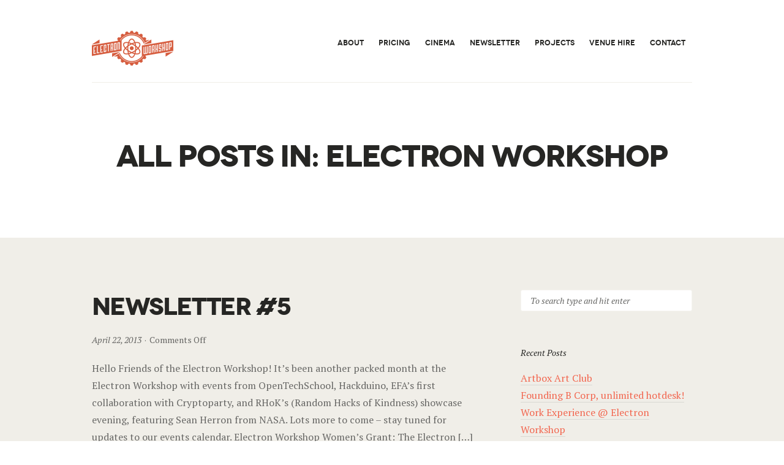

--- FILE ---
content_type: text/html
request_url: http://www.electronworkshop.com.au/category/electron-workshop/index.html
body_size: 7336
content:
<!DOCTYPE html>

<!-- BEGIN html -->
<html lang="en-AU">
<!-- A ThemeZilla design (http://www.themezilla.com) - Proudly powered by WordPress (http://wordpress.org) -->

<!-- BEGIN head -->
<head>

	<!-- Meta Tags -->
	<meta charset="UTF-8" />
	<meta name="viewport" content="width=device-width" />
		<meta name="generator" content="Sparks 1.0" />
<meta name="generator" content="ZillaFramework 1.0.2.6" />
	
	<!-- Title -->
	<title>Electron Workshop | Electron Workshop</title>
	
	<!-- RSS & Pingbacks -->
	<link rel="alternate" type="application/rss+xml" title="Electron Workshop RSS Feed" href="../../feed/index.html" />
	<link rel="pingback" href="https://electronworkshop.com.au/xmlrpc.php" />

	<!--[if lt IE 9]>
	<script src="http://css3-mediaqueries-js.googlecode.com/svn/trunk/css3-mediaqueries.js"></script>
	<![endif]-->

	<meta name='robots' content='max-image-preview:large' />
<link rel='dns-prefetch' href='https://fonts.googleapis.com/' />
<link rel='dns-prefetch' href='https://s.w.org/' />
<link rel="alternate" type="application/rss+xml" title="Electron Workshop &raquo; Electron Workshop Category Feed" href="feed/index.html" />
		<!-- This site uses the Google Analytics by MonsterInsights plugin v7.18.0 - Using Analytics tracking - https://www.monsterinsights.com/ -->
							<script src="https://www.googletagmanager.com/gtag/js?id=UA-592405-22"  type="text/javascript" data-cfasync="false" async></script>
			<script type="text/javascript" data-cfasync="false">
				var mi_version = '7.18.0';
				var mi_track_user = true;
				var mi_no_track_reason = '';
				
								var disableStr = 'ga-disable-UA-592405-22';

				/* Function to detect opted out users */
				function __gtagTrackerIsOptedOut() {
					return document.cookie.indexOf( disableStr + '=true' ) > - 1;
				}

				/* Disable tracking if the opt-out cookie exists. */
				if ( __gtagTrackerIsOptedOut() ) {
					window[disableStr] = true;
				}

				/* Opt-out function */
				function __gtagTrackerOptout() {
					document.cookie = disableStr + '=true; expires=Thu, 31 Dec 2099 23:59:59 UTC; path=/';
					window[disableStr] = true;
				}

				if ( 'undefined' === typeof gaOptout ) {
					function gaOptout() {
						__gtagTrackerOptout();
					}
				}
								window.dataLayer = window.dataLayer || [];
				if ( mi_track_user ) {
					function __gtagTracker() {dataLayer.push( arguments );}
					__gtagTracker( 'js', new Date() );
					__gtagTracker( 'set', {
						'developer_id.dZGIzZG' : true,
						                    });
					__gtagTracker( 'config', 'UA-592405-22', {
						forceSSL:true,					} );
										window.gtag = __gtagTracker;										(
						function () {
							/* https://developers.google.com/analytics/devguides/collection/analyticsjs/ */
							/* ga and __gaTracker compatibility shim. */
							var noopfn = function () {
								return null;
							};
							var newtracker = function () {
								return new Tracker();
							};
							var Tracker = function () {
								return null;
							};
							var p = Tracker.prototype;
							p.get = noopfn;
							p.set = noopfn;
							p.send = function (){
								var args = Array.prototype.slice.call(arguments);
								args.unshift( 'send' );
								__gaTracker.apply(null, args);
							};
							var __gaTracker = function () {
								var len = arguments.length;
								if ( len === 0 ) {
									return;
								}
								var f = arguments[len - 1];
								if ( typeof f !== 'object' || f === null || typeof f.hitCallback !== 'function' ) {
									if ( 'send' === arguments[0] ) {
										var hitConverted, hitObject = false, action;
										if ( 'event' === arguments[1] ) {
											if ( 'undefined' !== typeof arguments[3] ) {
												hitObject = {
													'eventAction': arguments[3],
													'eventCategory': arguments[2],
													'eventLabel': arguments[4],
													'value': arguments[5] ? arguments[5] : 1,
												}
											}
										}
										if ( 'pageview' === arguments[1] ) {
											if ( 'undefined' !== typeof arguments[2] ) {
												hitObject = {
													'eventAction': 'page_view',
													'page_path' : arguments[2],
												}
											}
										}
										if ( typeof arguments[2] === 'object' ) {
											hitObject = arguments[2];
										}
										if ( typeof arguments[5] === 'object' ) {
											Object.assign( hitObject, arguments[5] );
										}
										if ( 'undefined' !== typeof arguments[1].hitType ) {
											hitObject = arguments[1];
											if ( 'pageview' === hitObject.hitType ) {
												hitObject.eventAction = 'page_view';
											}
										}
										if ( hitObject ) {
											action = 'timing' === arguments[1].hitType ? 'timing_complete' : hitObject.eventAction;
											hitConverted = mapArgs( hitObject );
											__gtagTracker( 'event', action, hitConverted );
										}
									}
									return;
								}

								function mapArgs( args ) {
									var arg, hit = {};
									var gaMap = {
										'eventCategory': 'event_category',
										'eventAction': 'event_action',
										'eventLabel': 'event_label',
										'eventValue': 'event_value',
										'nonInteraction': 'non_interaction',
										'timingCategory': 'event_category',
										'timingVar': 'name',
										'timingValue': 'value',
										'timingLabel': 'event_label',
										'page' : 'page_path',
										'location' : 'page_location',
										'title' : 'page_title',
									};
									for ( arg in args ) {
										if ( args.hasOwnProperty(arg) && gaMap.hasOwnProperty(arg) ) {
											hit[gaMap[arg]] = args[arg];
										} else {
											hit[arg] = args[arg];
										}
									}
									return hit;
								}

								try {
									f.hitCallback();
								} catch ( ex ) {
								}
							};
							__gaTracker.create = newtracker;
							__gaTracker.getByName = newtracker;
							__gaTracker.getAll = function () {
								return [];
							};
							__gaTracker.remove = noopfn;
							__gaTracker.loaded = true;
							window['__gaTracker'] = __gaTracker;
						}
					)();
									} else {
										console.log( "" );
					( function () {
							function __gtagTracker() {
								return null;
							}
							window['__gtagTracker'] = __gtagTracker;
							window['gtag'] = __gtagTracker;
					} )();
									}
			</script>
				<!-- / Google Analytics by MonsterInsights -->
				<script type="text/javascript">
			window._wpemojiSettings = {"baseUrl":"https:\/\/s.w.org\/images\/core\/emoji\/13.1.0\/72x72\/","ext":".png","svgUrl":"https:\/\/s.w.org\/images\/core\/emoji\/13.1.0\/svg\/","svgExt":".svg","source":{"concatemoji":"https:\/\/electronworkshop.com.au\/wp-includes\/js\/wp-emoji-release.min.js?ver=5.8"}};
			!function(e,a,t){var n,r,o,i=a.createElement("canvas"),p=i.getContext&&i.getContext("2d");function s(e,t){var a=String.fromCharCode;p.clearRect(0,0,i.width,i.height),p.fillText(a.apply(this,e),0,0);e=i.toDataURL();return p.clearRect(0,0,i.width,i.height),p.fillText(a.apply(this,t),0,0),e===i.toDataURL()}function c(e){var t=a.createElement("script");t.src=e,t.defer=t.type="text/javascript",a.getElementsByTagName("head")[0].appendChild(t)}for(o=Array("flag","emoji"),t.supports={everything:!0,everythingExceptFlag:!0},r=0;r<o.length;r++)t.supports[o[r]]=function(e){if(!p||!p.fillText)return!1;switch(p.textBaseline="top",p.font="600 32px Arial",e){case"flag":return s([127987,65039,8205,9895,65039],[127987,65039,8203,9895,65039])?!1:!s([55356,56826,55356,56819],[55356,56826,8203,55356,56819])&&!s([55356,57332,56128,56423,56128,56418,56128,56421,56128,56430,56128,56423,56128,56447],[55356,57332,8203,56128,56423,8203,56128,56418,8203,56128,56421,8203,56128,56430,8203,56128,56423,8203,56128,56447]);case"emoji":return!s([10084,65039,8205,55357,56613],[10084,65039,8203,55357,56613])}return!1}(o[r]),t.supports.everything=t.supports.everything&&t.supports[o[r]],"flag"!==o[r]&&(t.supports.everythingExceptFlag=t.supports.everythingExceptFlag&&t.supports[o[r]]);t.supports.everythingExceptFlag=t.supports.everythingExceptFlag&&!t.supports.flag,t.DOMReady=!1,t.readyCallback=function(){t.DOMReady=!0},t.supports.everything||(n=function(){t.readyCallback()},a.addEventListener?(a.addEventListener("DOMContentLoaded",n,!1),e.addEventListener("load",n,!1)):(e.attachEvent("onload",n),a.attachEvent("onreadystatechange",function(){"complete"===a.readyState&&t.readyCallback()})),(n=t.source||{}).concatemoji?c(n.concatemoji):n.wpemoji&&n.twemoji&&(c(n.twemoji),c(n.wpemoji)))}(window,document,window._wpemojiSettings);
		</script>
		<style type="text/css">
img.wp-smiley,
img.emoji {
	display: inline !important;
	border: none !important;
	box-shadow: none !important;
	height: 1em !important;
	width: 1em !important;
	margin: 0 .07em !important;
	vertical-align: -0.1em !important;
	background: none !important;
	padding: 0 !important;
}
</style>
	<link rel='stylesheet' id='zilla-shortcodes-css'  href='../../wp-content/plugins/zilla-shortcodes/assets/css/shortcodes.css%3Fver=5.8.css' type='text/css' media='all' />
<link rel='stylesheet' id='wp-block-library-css'  href='../../wp-includes/css/dist/block-library/style.min.css%3Fver=5.8.css' type='text/css' media='all' />
<link rel='stylesheet' id='Sparks-css'  href='../../wp-content/themes/sparks/style.css%3Fver=5.8.css' type='text/css' media='all' />
<link rel='stylesheet' id='PTSerifFont-css'  href='http://fonts.googleapis.com/css?family=PT+Serif%3A400%2C400italic&#038;ver=5.8' type='text/css' media='all' />
<link rel='stylesheet' id='rpt-css'  href='../../wp-content/plugins/dk-pricr-responsive-pricing-table/inc/css/rpt_style.min.css%3Fver=5.1.6.css' type='text/css' media='all' />
<script type='text/javascript' src='../../wp-includes/js/jquery/jquery.min.js%3Fver=3.6.0' id='jquery-core-js'></script>
<script type='text/javascript' src='../../wp-includes/js/jquery/jquery-migrate.min.js%3Fver=3.3.2' id='jquery-migrate-js'></script>
<script type='text/javascript' src='../../wp-includes/js/jquery/ui/core.min.js%3Fver=1.12.1' id='jquery-ui-core-js'></script>
<script type='text/javascript' src='../../wp-includes/js/jquery/ui/accordion.min.js%3Fver=1.12.1' id='jquery-ui-accordion-js'></script>
<script type='text/javascript' src='../../wp-includes/js/jquery/ui/tabs.min.js%3Fver=1.12.1' id='jquery-ui-tabs-js'></script>
<script type='text/javascript' src='../../wp-content/plugins/zilla-shortcodes/assets/js/zilla-shortcodes-lib.js%3Fver=5.8' id='zilla-shortcodes-lib-js'></script>
<script type='text/javascript' id='monsterinsights-frontend-script-js-extra'>
/* <![CDATA[ */
var monsterinsights_frontend = {"js_events_tracking":"true","download_extensions":"doc,pdf,ppt,zip,xls,docx,pptx,xlsx","inbound_paths":"[]","home_url":"https:\/\/electronworkshop.com.au","hash_tracking":"false","ua":"UA-592405-22"};
/* ]]> */
</script>
<script type='text/javascript' src='../../wp-content/plugins/google-analytics-for-wordpress/assets/js/frontend-gtag.min.js%3Fver=7.18.0' id='monsterinsights-frontend-script-js'></script>
<script type='text/javascript' src='../../wp-content/plugins/dk-pricr-responsive-pricing-table/inc/js/rpt.min.js%3Fver=5.1.6' id='rpt-js'></script>
<link rel="https://api.w.org/" href="../../wp-json/index.html" /><link rel="alternate" type="application/json" href="../../wp-json/wp/v2/categories/10" /><link rel="EditURI" type="application/rsd+xml" title="RSD" href="../../xmlrpc.php%3Frsd" />
<link rel="wlwmanifest" type="application/wlwmanifest+xml" href="../../wp-includes/wlwmanifest.xml" /> 
<link rel="shortcut icon" href="https://www.electronworkshop.com.au/wp-content/uploads/2018/08/ewfavicon.png" />
<style type="text/css">.recentcomments a{display:inline !important;padding:0 !important;margin:0 !important;}</style>        
<!-- END head -->
</head>

<!-- BEGIN body -->
<body class="archive category category-electron-workshop category-10 no-js unknown zilla layout-2cr">
        
    	<!-- BEGIN #header -->
	<div id="header" class="block clearfix">
			
		<!-- BEGIN #logo -->
		<div id="logo">
						<a href="../../index.html"><img src="https://www.electronworkshop.com.au/wp-content/uploads/2018/08/ew2.png" alt="Electron Workshop"/></a>
					<!-- END #logo -->
		</div>
		
				<!-- BEGIN #primary-nav -->
				<div id="primary-nav" class="primary-nav-container" role="navigation">
		    <ul id="primary-menu" class="sf-menu primary-menu"><li id="menu-item-8" class="menu-item menu-item-type-post_type menu-item-object-page menu-item-has-children menu-item-8"><a href="../../index.html%3Fp=6.html">About</a>
<ul class="sub-menu">
	<li id="menu-item-586" class="menu-item menu-item-type-custom menu-item-object-custom menu-item-586"><a href="../../index.html%3Fp=6.html">About</a></li>
	<li id="menu-item-3424" class="menu-item menu-item-type-post_type menu-item-object-page menu-item-3424"><a href="../../index.html%3Fp=3415.html">COVIDSafe Plan</a></li>
</ul>
</li>
<li id="menu-item-13" class="menu-item menu-item-type-post_type menu-item-object-page menu-item-13"><a href="../../index.html%3Fp=11.html">Pricing</a></li>
<li id="menu-item-2231" class="menu-item menu-item-type-post_type menu-item-object-page menu-item-has-children menu-item-2231"><a href="../../cinema.html">Cinema</a>
<ul class="sub-menu">
	<li id="menu-item-2598" class="menu-item menu-item-type-post_type menu-item-object-page menu-item-2598"><a href="../../index.html%3Fp=2595.html">Coen Brothers Retrospective</a></li>
</ul>
</li>
<li id="menu-item-362" class="menu-item menu-item-type-post_type menu-item-object-page menu-item-362"><a href="../../index.html%3Fp=360.html">Newsletter</a></li>
<li id="menu-item-2275" class="menu-item menu-item-type-post_type menu-item-object-page menu-item-has-children menu-item-2275"><a href="../../index.html%3Fp=2272.html">Projects</a>
<ul class="sub-menu">
	<li id="menu-item-2299" class="menu-item menu-item-type-custom menu-item-object-custom menu-item-2299"><a href="https://privacy.electronworkshop.com.au">The Privacy Workshop</a></li>
</ul>
</li>
<li id="menu-item-2256" class="menu-item menu-item-type-post_type menu-item-object-page menu-item-2256"><a href="../../index.html%3Fp=2252.html">Venue Hire</a></li>
<li id="menu-item-89" class="menu-item menu-item-type-post_type menu-item-object-page menu-item-has-children menu-item-89"><a href="../../index.html%3Fp=85.html">Contact</a>
<ul class="sub-menu">
	<li id="menu-item-330" class="menu-item menu-item-type-post_type menu-item-object-page menu-item-330"><a href="../../index.html%3Fp=326.html">Map</a></li>
</ul>
</li>
</ul>		<!-- END #primary-nav -->
				</div>
					
		
	<!--END #header-->
	</div>
		
				<div class="page-intro block">
				<h1 class="page-title">All posts in: Electron Workshop</h1>

									<p></p>
							</div>
		
	<div class="default-bg">

		<!--BEGIN #content .block clearfix -->
		<div id="content" class="block clearfix">
					
			<!--BEGIN #primary .hfeed-->
			<div id="primary" class="hfeed" role="main">
			
						    
			    				<!--BEGIN .hentry -->
				<div id="post-962" class="post-962 post type-post status-publish format-standard hentry category-electron-workshop category-newsletters">
								    
					
	<h2 class="entry-title"><a href="../../index.html%3Fp=962.html" rel="bookmark" title="Permalink to Newsletter #5"> Newsletter #5</a></h2>

    <!--BEGIN .entry-meta .entry-header-->
    <div class="entry-meta entry-header">
    <span class="published"><a href="../../index.html%3Fp=962.html" title="1:08 am" rel="bookmark">April 22, 2013</a></span>        
        <span class="middot">&middot;</span>

        <span class="comment-count"><span>Comments Off<span class="screen-reader-text"> on Newsletter #5</span></span></span>

                
    <!--END .entry-meta entry-header -->
    </div>
    	
					<!--BEGIN .entry-summary -->
					<div class="entry-summary">
						<p>Hello Friends of the Electron Workshop! It’s been another packed month at the Electron Workshop with events from OpenTechSchool, Hackduino, EFA’s first collaboration with Cryptoparty, and RHoK’s (Random Hacks of Kindness) showcase evening, featuring Sean Herron from NASA. Lots more to come &#8211; stay tuned for updates to our events calendar. Electron Workshop Women’s Grant: The Electron [&hellip;]</p>
					<!--END .entry-summary -->
					</div>
                    
                            	<!--END .hentry -->
				</div>
					
						    
			    				<!--BEGIN .hentry -->
				<div id="post-937" class="post-937 post type-post status-publish format-standard hentry category-electron-workshop">
								    
					
	<h2 class="entry-title"><a href="../../index.html%3Fp=937.html" rel="bookmark" title="Permalink to Electron Workshop incubates Artbox"> Electron Workshop incubates Artbox</a></h2>

    <!--BEGIN .entry-meta .entry-header-->
    <div class="entry-meta entry-header">
    <span class="published"><a href="../../index.html%3Fp=937.html" title="4:43 am" rel="bookmark">April 11, 2013</a></span>        
        <span class="middot">&middot;</span>

        <span class="comment-count"><span>Comments Off<span class="screen-reader-text"> on Electron Workshop incubates Artbox</span></span></span>

                
    <!--END .entry-meta entry-header -->
    </div>
    	
					<!--BEGIN .entry-summary -->
					<div class="entry-summary">
						<p>Dear Friends, Artbox is the world&#8217;s first dedicated video art player, incubated out of the Electron Workshop. Artbox is an initiative by local artists and developers, and will be culminate into a free software project for the Raspberry Pi microcomputer. Today is a big day for Artbox, because the project is launching its Pozible crowd funding campaign, and to celebrate, they&#8217;re [&hellip;]</p>
					<!--END .entry-summary -->
					</div>
                    
                            	<!--END .hentry -->
				</div>
					
						    
			    				<!--BEGIN .hentry -->
				<div id="post-863" class="post-863 post type-post status-publish format-standard hentry category-electron-workshop category-newsletters">
								    
					
	<h2 class="entry-title"><a href="../../index.html%3Fp=863.html" rel="bookmark" title="Permalink to Newsletter #4"> Newsletter #4</a></h2>

    <!--BEGIN .entry-meta .entry-header-->
    <div class="entry-meta entry-header">
    <span class="published"><a href="../../index.html%3Fp=863.html" title="12:38 am" rel="bookmark">March 18, 2013</a></span>        
        <span class="middot">&middot;</span>

        <span class="comment-count"><span>Comments Off<span class="screen-reader-text"> on Newsletter #4</span></span></span>

                
    <!--END .entry-meta entry-header -->
    </div>
    	
					<!--BEGIN .entry-summary -->
					<div class="entry-summary">
						<p>Hello Friends of the Electron Workshop! Lots on at the Workshop this month! We launched our Women’s Workshop Grant for International Women’s Day, Cryptoparty, Electron Workshop &amp; EFA are collaborating this Thursday for their first series of events, and OpenTechSchool are back in April for their second workshop. Also keep an eye out for more workshops by Chris Burgess on WordPress [&hellip;]</p>
					<!--END .entry-summary -->
					</div>
                    
                            	<!--END .hentry -->
				</div>
					
						    
			    				<!--BEGIN .hentry -->
				<div id="post-390" class="post-390 post type-post status-publish format-standard hentry category-electron-workshop category-meetups">
								    
					
	<h2 class="entry-title"><a href="../../index.html%3Fp=390.html" rel="bookmark" title="Permalink to Melbourne Jelly"> Melbourne Jelly</a></h2>

    <!--BEGIN .entry-meta .entry-header-->
    <div class="entry-meta entry-header">
    <span class="published"><a href="../../index.html%3Fp=390.html" title="4:12 am" rel="bookmark">May 28, 2012</a></span>        
        <span class="middot">&middot;</span>

        <span class="comment-count"><span>Comments Off<span class="screen-reader-text"> on Melbourne Jelly</span></span></span>

                
    <!--END .entry-meta entry-header -->
    </div>
    	
					<!--BEGIN .entry-summary -->
					<div class="entry-summary">
						<p>This Friday the 1st of June, the Melbourne Jelly coworking group will be working out of the Electron Workshop for the day. If you&#8217;d like to meet new people, have a free coworking day and see the space, this Friday is your opportunity! You can find out more information on the Meetup.com listing &#038; reserve [&hellip;]</p>
					<!--END .entry-summary -->
					</div>
                    
                            	<!--END .hentry -->
				</div>
					
						    
			    				<!--BEGIN .hentry -->
				<div id="post-318" class="post-318 post type-post status-publish format-standard hentry category-electron-workshop">
								    
					
	<h2 class="entry-title"><a href="../../index.html%3Fp=318.html" rel="bookmark" title="Permalink to Electron Workshop &#8211; History"> Electron Workshop &#8211; History</a></h2>

    <!--BEGIN .entry-meta .entry-header-->
    <div class="entry-meta entry-header">
    <span class="published"><a href="../../index.html%3Fp=318.html" title="3:57 am" rel="bookmark">May 7, 2012</a></span>        
        <span class="middot">&middot;</span>

        <span class="comment-count"><span>Comments Off<span class="screen-reader-text"> on Electron Workshop &#8211; History</span></span></span>

                
    <!--END .entry-meta entry-header -->
    </div>
    	
					<!--BEGIN .entry-summary -->
					<div class="entry-summary">
						<p>Special thanks to Tom Anderson from the Bulla Dairy Foods group, for digging up these old images of the Electron Workshop site. Click through the bottom two photos for images circa the 1920&#8217;s, when the Electron Workshop site was a garage for Bulla Cream trucks. Who would have thought&#8230; Cream truck repair workshop, to cutting [&hellip;]</p>
					<!--END .entry-summary -->
					</div>
                    
                            	<!--END .hentry -->
				</div>
					
						    
			    				<!--BEGIN .hentry -->
				<div id="post-303" class="post-303 post type-post status-publish format-standard hentry category-electron-workshop">
								    
					
	<h2 class="entry-title"><a href="../../index.html%3Fp=303.html" rel="bookmark" title="Permalink to Yes, we&#8217;re open!"> Yes, we&#8217;re open!</a></h2>

    <!--BEGIN .entry-meta .entry-header-->
    <div class="entry-meta entry-header">
    <span class="published"><a href="../../index.html%3Fp=303.html" title="11:18 pm" rel="bookmark">February 15, 2012</a></span>        
        <span class="middot">&middot;</span>

        <span class="comment-count"><span>Comments Off<span class="screen-reader-text"> on Yes, we&#8217;re open!</span></span></span>

                
    <!--END .entry-meta entry-header -->
    </div>
    	
					<!--BEGIN .entry-summary -->
					<div class="entry-summary">
						<p>To avoid any possible confusion, we just wanted to write a quick post saying that yes, we are definitely open! People are welcome to come by and view the space, or to just drop in and start working. There are around 10-11 of us working out of the space, some of which are viewable on [&hellip;]</p>
					<!--END .entry-summary -->
					</div>
                    
                            	<!--END .hentry -->
				</div>
					
						    
			    				<!--BEGIN .hentry -->
				<div id="post-148" class="post-148 post type-post status-publish format-standard hentry category-electron-workshop">
								    
					
	<h2 class="entry-title"><a href="../../index.html%3Fp=148.html" rel="bookmark" title="Permalink to Open for Applications"> Open for Applications</a></h2>

    <!--BEGIN .entry-meta .entry-header-->
    <div class="entry-meta entry-header">
    <span class="published"><a href="../../index.html%3Fp=148.html" title="4:09 am" rel="bookmark">January 13, 2012</a></span>        
        <span class="middot">&middot;</span>

        <span class="comment-count"><span>Comments Off<span class="screen-reader-text"> on Open for Applications</span></span></span>

                
    <!--END .entry-meta entry-header -->
    </div>
    	
					<!--BEGIN .entry-summary -->
					<div class="entry-summary">
						<p>After many months of incredibly hard labour, we&#8217;re really proud to be finally open for applications. The Electron Workshop was built by us, with virtually no outside contractors. It was a labour of love, tears and sweat; we wanted to build our dream workspace, and here it is to share. If you&#8217;re a small digital [&hellip;]</p>
					<!--END .entry-summary -->
					</div>
                    
                            	<!--END .hentry -->
				</div>
					
						
						
			<!--END #primary .hfeed-->
			</div>	
	
							<!--BEGIN #sidebar .aside-->
		<div id="sidebar" class="aside" role="complementary">
			
		<div id="search-2" class="widget widget_search"><!--BEGIN #searchform-->
<form method="get" id="searchform" action="../../index.html">
	<fieldset>
		<input type="text" name="s" id="s" value="To search type and hit enter" onfocus="if(this.value=='To search type and hit enter')this.value='';" onblur="if(this.value=='')this.value='To search type and hit enter';" />
	</fieldset>
<!--END #searchform-->
</form></div>
		<div id="recent-posts-2" class="widget widget_recent_entries">
		<h3 class="widget-title">Recent Posts</h3>
		<ul>
											<li>
					<a href="../../index.html%3Fp=2355.html">Artbox Art Club</a>
									</li>
											<li>
					<a href="../../index.html%3Fp=2310.html">Founding B Corp, unlimited hotdesk!</a>
									</li>
											<li>
					<a href="../../index.html%3Fp=2132.html">Work Experience @ Electron Workshop</a>
									</li>
											<li>
					<a href="../../index.html%3Fp=2014.html">Oh hello</a>
									</li>
											<li>
					<a href="../../index.html%3Fp=1990.html">The Christmas Present from Hell.</a>
									</li>
					</ul>

		</div><div id="recent-comments-2" class="widget widget_recent_comments"><h3 class="widget-title">Recent Comments</h3><ul id="recentcomments"></ul></div><div id="archives-2" class="widget widget_archive"><h3 class="widget-title">Archives</h3>
			<ul>
					<li><a href='../../2015/03/index.html'>March 2015</a></li>
	<li><a href='../../2015/01/index.html'>January 2015</a></li>
	<li><a href='../../2014/12/index.html'>December 2014</a></li>
	<li><a href='../../2014/02/index.html'>February 2014</a></li>
	<li><a href='../../2014/01/index.html'>January 2014</a></li>
	<li><a href='../../2013/09/index.html'>September 2013</a></li>
	<li><a href='../../2013/08/index.html'>August 2013</a></li>
	<li><a href='../../2013/07/index.html'>July 2013</a></li>
	<li><a href='../../2013/06/index.html'>June 2013</a></li>
	<li><a href='../../2013/05/index.html'>May 2013</a></li>
	<li><a href='../../2013/04/index.html'>April 2013</a></li>
	<li><a href='../../2013/03/index.html'>March 2013</a></li>
	<li><a href='../../2013/02/index.html'>February 2013</a></li>
	<li><a href='../../2012/12/index.html'>December 2012</a></li>
	<li><a href='../../2012/11/index.html'>November 2012</a></li>
	<li><a href='../../2012/09/index.html'>September 2012</a></li>
	<li><a href='../../2012/08/index.html'>August 2012</a></li>
	<li><a href='../../2012/05/index.html'>May 2012</a></li>
	<li><a href='../../2012/02/index.html'>February 2012</a></li>
	<li><a href='../../2012/01/index.html'>January 2012</a></li>
	<li><a href='../../2011/10/index.html'>October 2011</a></li>
	<li><a href='../../2011/08/index.html'>August 2011</a></li>
	<li><a href='../../2011/06/index.html'>June 2011</a></li>
	<li><a href='../../2011/05/index.html'>May 2011</a></li>
	<li><a href='../../2011/04/index.html'>April 2011</a></li>
			</ul>

			</div><div id="categories-2" class="widget widget_categories"><h3 class="widget-title">Categories</h3>
			<ul>
					<li class="cat-item cat-item-9"><a href="../construction/index.html">Construction</a>
</li>
	<li class="cat-item cat-item-10 current-cat"><a aria-current="page" href="index.html">Electron Workshop</a>
</li>
	<li class="cat-item cat-item-23"><a href="../events/index.html">Events</a>
</li>
	<li class="cat-item cat-item-12"><a href="../meetups/index.html">Meetups</a>
</li>
	<li class="cat-item cat-item-26"><a href="../melbournemade/index.html">Melbournemade</a>
</li>
	<li class="cat-item cat-item-18"><a href="../newsletters/index.html">Newsletters</a>
</li>
	<li class="cat-item cat-item-1"><a href="../uncategorized/index.html">Uncategorized</a>
</li>
			</ul>

			</div><div id="meta-2" class="widget widget_meta"><h3 class="widget-title">Meta</h3>
		<ul>
						<li><a href="../../wp-login.php.html">Log in</a></li>
			<li><a href="../../feed/index.html">Entries feed</a></li>
			<li><a href="../../comments/feed/index.html">Comments feed</a></li>

			<li><a href="https://wordpress.org/">WordPress.org</a></li>
		</ul>

		</div>		
		<!--END #sidebar .aside-->
		</div>
					
				<!--END #content .block .clearfix -->
		</div>
	
	<!--END .default-bg -->
	</div>
	
	


--- FILE ---
content_type: text/css
request_url: http://www.electronworkshop.com.au/wp-content/themes/sparks/style.css%3Fver=5.8.css
body_size: 11924
content:
/*-----------------------------------------------------------------------------------

	Theme Name: Sparks
	Theme URI: http://www.themezilla.com/themes/sparks
	Description: A professional theme for creative agencies and freelancers.
	Author: ThemeZilla
	Author URI: http://www.themezilla.com
	Version: 1.0
	License: GNU General Public License version 3.0
	License URI: http://www.gnu.org/licenses/gpl-3.0.html

-----------------------------------------------------------------------------------

	0.	CSS Reset & Clearfix
	1.	Document Setup (body, common classes, vertical rhythm, structure etc)
	2.	Header Styles
	3.	Navigation & Menus
	4.	Main Content Styles
	5.	Post Content Styles
	6.  Portfolio Content Styles
	7.	Comments
	8.	Pagination
	9.	Footer Styles
	10.	Page & Page Templates
	11.	Widgets
	12. Structure
	13. Media Queries

-----------------------------------------------------------------------------------*/

@font-face {
    font-family: 'NovecentowideLightBold';
    src: url('fonts/Novecentowide-DemiBold-webfont.eot');
    src: url('fonts/Novecentowide-DemiBold-webfont.eot%3F') format('embedded-opentype'),
         url('fonts/Novecentowide-DemiBold-webfont.woff') format('woff'),
         url('fonts/Novecentowide-DemiBold-webfont.ttf') format('truetype'),
         url('fonts/Novecentowide-DemiBold-webfont.svg') format('svg');
    font-weight: normal;
    font-style: normal;
}

@font-face {
    font-family: 'NovecentowideBookBold';
    src: url('fonts/Novecentowide-Bold-webfont.eot');
    src: url('fonts/Novecentowide-Bold-webfont.eot%3F') format('embedded-opentype'),
         url('fonts/Novecentowide-Bold-webfont.woff') format('woff'),
         url('fonts/Novecentowide-Bold-webfont.ttf') format('truetype'),
         url('fonts/Novecentowide-Bold-webfont.svg') format('svg');
    font-weight: normal;
    font-style: normal;
}

/*-----------------------------------------------------------------------------------*/
/*	0.	CSS Reset & Clearfix - http://meyerweb.com/eric/tools/css/reset/
/*-----------------------------------------------------------------------------------*/

html, body, div, span, applet, object, iframe, h1, h2, h3, h4, h5, h6, p, blockquote, pre, a, abbr, acronym, address, big, cite, code, del, dfn, em, font, img, ins, kbd, q, s, samp, small, strike, sub, sup, tt, var, b, u, i, center, dl, dt, dd, ol, ul, li, fieldset, form, label, legend, table, caption, tbody, tfoot, thead, tr, th, td { margin: 0; padding: 0; border: 0; outline: 0; font-size: 100%; vertical-align: baseline; background: transparent; } body { line-height: 1; } ol, ul { list-style: none; } blockquote, q { quotes: none; } blockquote:before, blockquote:after, q:before, q:after { content: ''; content: none; } :focus { outline: 0; } ins { text-decoration: none; } del { text-decoration: line-through; } table { border-collapse: collapse; border-spacing: 0; }

.clearfix:after { content: "."; display: block; height: 0; clear: both; visibility: hidden; } .clearfix { display: inline-block; } /* Hide from IE Mac \*/ .clearfix { display: block; } /* End hide from IE Mac */ .none { display: none; } /* End Clearfix */

/*-----------------------------------------------------------------------------------*/
/*	1.	Document Setup (body, common classes, vertical rhythm, structure etc)
/*-----------------------------------------------------------------------------------*/

html { 
	/* Setting base font size to 10px for easy rem calcs */
	font-size: 62.5%; /* 10px */
}

body {
	background: #ffffff;
	color: #676765;
	font: 16px/1.75 'PT Serif', Georgia, serif;
	font-size: 1.6rem;
	word-wrap: break-word;
}

.hidden { display: none; }

.alignleft { float: left; }

.alignright { float: right; }

.aligncenter {
	margin-left: auto;
	margin-right: auto;
	display: block;
	clear: both;
}

.clear {
	clear: both;
	display: block;
	font-size: 0;
	height: 0;
	line-height: 0;
	width:100%;
}

a { 
	border-bottom: 1px solid #d9d8d3;
	color: #f2664f;
	text-decoration: none;
	-webkit-transition: color .1s linear;
	-moz-transition: color .1s linear;
	-o-transition: color .1s linear;
	-ms-transition: color .1s linear;
	transition: color .1s linear;
}

a:hover { 
	border-bottom: 1px solid #c1c1c1;
	color: #676765;
}

a img { border: none; }

a > img { vertical-align: bottom; }

img {
	height: auto;
	max-width: 100%;
	vertical-align: bottom;
	width: auto;
}

p,
pre,
ul,
ol,
dl,
dd,
blockquote,
address,
table,
fieldset,
form,
.gallery-row,
.post-thumb,
.author-bio,
#logo { 
	margin-bottom: 20px; 
	margin-bottom: 2rem;
}

.hentry,
.navigation-links,
.hfeed,
.pinglist { margin-bottom: 40px; }

.widget
.children,
.entry-content ol ol,
.entry-content ol ul,
.entry-content ul ul,
.comment-body ol ol,
.comment-body ol ul,
.comment-body ul ul,
.widget ul ul { margin-bottom: 0; }

h1,
h2,
h3,
h4,
h5,
h6 {
	color: #262624;
	font-family: 'NovecentowideBookBold', 'Helvetica Neue', Helvetica, sans-serif;
	font-weight: normal;
	padding: 0;
	text-transform: uppercase;
}

h1 {
	font-size: 36px;
	font-size: 5rem;
	letter-spacing: -2px;
	line-height: 1.2;
}

h2 {
	font-size: 40px;
	font-size: 4rem;
	letter-spacing: -2px;
	line-height: 1.375;
	margin: 0 0 15px 0;
	margin: 0 0 1.5rem 0;
}

h3 {
	font-size: 20px;
	font-size: 2rem;
	line-height: 1.11111;
	margin: 0 0 30px 0;
	margin: 0 0 3rem 0;
}

h4 {
	font-family: 'NovecentowideLightBold', 'Helvetica Neue', Helvetica, sans-serif;
	font-size: 16px;
	font-size: 1.6rem;
	line-height: 1.125;
}

h5 {
	font-family: 'NovecentowideLightBold', 'Helvetica Neue', Helvetica, sans-serif;
	font-size: 14px;
	font-size: 1.4rem;
	line-height: 1.4;
}

h6 {
	font-family: 'NovecentowideLightBold', 'Helvetica Neue', Helvetica, sans-serif;
	font-size: 12px;
	font-size: 1.2rem;
	line-height: 1.4;
}

.entry-title,
.entry-title a { 
	color: #262624;
	border-color: transparent;
	word-break: break-word; 
}

.entry-title a:hover {
	border-color: transparent;
	color: #f2664f;
}

.pages { clear: left; }

/*-----------------------------------------------------------------------------------*/
/*	2.	Header Styles
/*-----------------------------------------------------------------------------------*/

.page-intro { text-align: center; }

.page-intro h1 {
	margin-bottom: 3px;
	/* margin-bottom: 1rem; */
}

.page-intro p,
.page-caption { 
	font-size: 22px;
	font-size: 2.2rem;
	font-style: italic; 
	margin: 0 auto;
}

.home-intro {
	font-style: italic;
	font-size: 22px;
	font-size: 2.2rem;
	line-height: 1.8;
	width: 80%;
	text-align: center;
	margin: -10px auto 30px auto;
	margin: -1rem auto 3rem auto;
}

#logo,
#logo a {
	border-color: transparent;
	color: #262624;
	float: left;
	font-family: 'NovecentowideBookBold', 'Helvetica Neue', Helvetica, sans-serif;
	font-size: 30px;
	font-size: 3rem;
	font-weight: normal;
	letter-spacing: -1.5px;
	line-height: 1;
	text-transform: uppercase;
}

#logo a:hover { 
	color: #f2664f;
	text-decoration: none; 
}

#tagline {
	clear: left;
	color: #676765;
	font-family: 'PT Serif', Georgia, serif;
	font-size: 16px;
	font-size: 1.6rem;
	font-style: italic;
	letter-spacing: 0;
	line-height: 20px;
	font-weight: normal;
	text-transform: none;
}

/*-----------------------------------------------------------------------------------*/
/*	3.	Navigation & Menus
/*-----------------------------------------------------------------------------------*/

#primary-nav {
	float: right;
	font-size: 12px;
	font-size: 1.2rem;
	margin-top: 6px;
	margin-top: 0.6rem;
	margin-bottom: 47px;
	margin-bottom: 4.7rem;
}

/* Required SF Styles ----- */
.sf-menu, .sf-menu * {
	margin: 0;
	padding: 0;
	list-style: none;
}

.sf-menu li {
	position: relative;
	white-space: nowrap;
}

.sf-menu ul {
	position: absolute;
	display: none;
	top: 100%;
	left: 0;
	min-width: 12em;
	z-index: 99;
}

.sf-menu > li { float: left; }

.sf-menu li:hover > ul,
.sf-menu li.sfHover > ul { display: block; }

.sf-menu a {
	display: block;
	position: relative;
}

.sf-menu ul ul {
	top: 0;
	left: 100%;
}

/* Nav Skin ----- */
.primary-menu > li { 
	margin-left: 2px; 
	padding-bottom: 2px;
}

.primary-menu a {
	border-bottom: none;
	font-family: 'NovecentowideLightBold', 'Helvetica Neue', Helvetica, sans-serif;
	font-weight: normal;	
	padding: 3px 11px 5px 11px;
	text-transform: uppercase;
}

.ie .primary-menu a { padding-bottom: 1px; }

.primary-menu > li > a {
	background: transparent;
	border-radius: 3px; 
	color: #262624;
	-webkit-transition: background-color .1s linear;
	-moz-transition: background-color .1s linear;
	-o-transition: background-color .1s linear;
	-ms-transition: background-color .1s linear;
	transition: background-color .1s linear;
}

.primary-menu > li > a:hover,
.primary-menu > .current-menu-item > a,
.primary-menu > .sfHover > a {
	background: #f2664f;
	color: #ffffff;
}

.primary-menu .sub-menu {
	background: #262624;
	border-radius: 3px;
	padding: 5px 0;
	padding: .5rem 0;
}

.primary-menu .sub-menu a { color: #ffffff; }

.primary-menu .sub-menu a:hover,
.primary-menu .sub-menu .current-menu-item > a,
.primary-menu .sub-menu .sfHover > a { color: #c1c1c1; }

/* Mobile Menu ----- */
.zilla-mobile-menu-wrap {
	background: #232527;
	min-height: 45px;
	position: relative;
	width: 100%;
}

.zilla-mobile-menu { 
	background: #232527;
	display: block; 
	margin-left: 0;
	padding: 0 0 20px;
	padding: 0 0 2rem;
	width: 100%;
	z-index: 998;
}

.zilla-mobile-menu ul { margin: 0 0 0 10px; }

.zilla-mobile-menu > li {
	margin: 0 auto;
	width: 90%;
}

.zilla-mobile-menu li { border-top: 1px solid #313335; }

.zilla-mobile-menu > li:first-child { border-top: none; }

.zilla-mobile-menu a {
	border-bottom: none;
	color: #9da0a4;
	display: block;
	height: 2em;
	line-height: 2em;
}

.zilla-mobile-menu .current-menu-item a,
.zilla-mobile-menu .current_page_item a,
.zilla-mobile-menu a:hover {
	border-bottom: none;
	color: #ffffff;
}

.zilla-mobile-menu-dropdown { 
	background: #232527 url(images/menu-icon.gif) 5% 48% no-repeat;
	border-bottom: none;
	color: #f1f1f1;
	cursor: pointer;
	display: block;
	height: 45px;
	line-height: 45px;
	padding-left: 5%;
	position: absolute;
	overflow: hidden;
	text-indent: 100%;
	width: 95%;
	white-space: nowrap;
	z-index: 9999;
}

.zilla-mobile-menu-dropdown:hover { border-bottom: none; }

/*-----------------------------------------------------------------------------------*/
/*	4.	Main Content Styles
/*-----------------------------------------------------------------------------------*/

address { font-style: italic; }

abbr[title],
acronym[title],
dfn[title] {
	cursor: help;
	border-bottom: 1px dotted #666;
}

blockquote {
	font-family: Georgia, "Times New Roman", Times, serif;
	color: #666;
	font-style: italic;
	border-left: 1px solid #ddd;
	margin: 30px 15px;
	padding-left: 15px;
}

strong { font-weight: bold; }

em,
dfn,
cite { font-style: italic; }

dfn { font-weight: bold; }

sup {
	font-size: 11px;
	vertical-align: top;
}

sub {
	font-size: 11px;
	vertical-align: bottom;
}

small { font-size: 11px; }

del { text-decoration: line-through; }

ins { text-decoration: underline; }

code,
pre { line-height: 18px; }

var,
kbd,
samp,
code,
pre {
	font: 12px/18px Consolas, "Andale Mono", Courier, "Courier New", monospace;
	background: #efefef;
}

kbd { font-weight: bold; }

samp,
var { font-style: italic; }

pre {
	white-space: pre;
	overflow: auto;
	padding: 10px;
	border: 1px solid #ddd;
	clear: both;
	background: none;
	margin: 30px 0;
}

code { padding: 3px; }

ul,
ol,
dl { margin-left: 30px; }

table {
	border: 0px #ccc;
	border-width: 0px;
	line-height: 18px;
	margin: 0 0 22px 0;
	text-align: left;
	padding: 0 5px;
}

table .even { background: #ddd; }

caption { text-align: left; }

th,
td {
	padding: 5px;
	vertical-align: middle;
	text-align: center;
}

/* Media Elements --------------------------------------------------------*/
.entry-content { max-width: 100%; }

img.alignleft {
	float: left;
	margin: 10px 25px 10px 0;
}

img.alignright {
	display: block;
	margin: 10px 0 10px 25px;
}

img.aligncenter {
	display: block;
	clear: both;
	margin: 10px auto;
}

img.alignnone {
    display: block;
    margin: 10px 0;
}

.wp-caption {
	text-align: center;
	margin: 10px 20px 20px 20px;
	font-family: 'PT Serif', Georgia, "Times New Roman", Times, serif;
	font-style: italic;
}

.wp-caption.aligncenter { margin: 20px auto; }

.wp-caption.alignleft { margin-left: 0; }

.wp-caption.alignright { margin-right: 0; }

.wp-caption.alignnone { margin-left: 0; }

.wp-caption img,
.wp-caption img a {
	margin: 0;
	padding: 0;
	border: 0 none;
}

.wp-caption
.wp-caption-text {
	margin: 0;
	padding: 5px;
}

.wp-smiley {
	max-height: 13px;
	margin: 0 !important;
}

.gallery { 
	margin: 0 auto 20px; 
	margin: 0 auto 1.25rem;
	width: 90.4762%;
}

.gallery-item { float: left; }

.gallery-columns-3 .gallery-item {
	float: left;
	margin: 0 3.5088% 20px; /* 20 / 570 */
	overflow: hidden;
	width: 26.31579%; /* 150 / 570 */
}

.gallery a:hover img { opacity: 0.8; }

.gallery-caption { 
    font-family: 'PT Serif', Georgia, "Times New Roman", Times, serif;
    font-size: 13px;
    font-size: 1.3rem;
	font-style: italic;
    margin-bottom: 0; 
    text-align: center;
}

iframe { 
    max-width: 100%; 
    margin-bottom: 20px;
}

.post-media {
	margin-bottom: 70px;
	margin-bottom: 7rem;
	padding: 60px 0 60px;
	padding: 6rem 0 6rem;
	position: relative;
}

/* Zilla Gallery Stuff ------------------------------------------------- */
.media-gallery { 
	margin-left: 0; 
	overflow: hidden; 
}

.stacked .media-gallery {
	margin-left: auto;
	margin-right: auto;
	max-width: 750px;
	width: 90%;
}

.media-gallery > li > div {
	margin: 0 auto;
	position: relative;
	text-align: center;
}

.media-gallery > li { width: 100%; }

.single .media-gallery > li,
.featured-portfolios .media-gallery > li { 
	max-width: 750px;
	width: 90%;
}

.stacked .media-gallery > li { width: 100%; }

.stacked .media-gallery > li { 
	margin-bottom: 30px; 
	margin-bottom: 3rem;
}

#zilla-next-slide {
	max-width: 750px;
	position: absolute;
	top: 0;
	width: 90%;
}

.media-gallery img { vertical-align: top; }

.slider { position: relative; }

.slide-caption {
	background: #111416;
	border-radius: 3px;
	bottom: 20px;
	color: #ffffff;
	font-style: italic;
	left: 20px;
	max-width: 91.111111%;
	padding: 0 8px;
	position: absolute;
}

.slide-caption a,
.slide-caption a:hover { border: none; }

.zilla-slide-prev,
.zilla-slide-next,
.zilla-slide-prev-full,
.zilla-slide-next-full {
	background: #333333 url(images/sprite.png) 5px 10px no-repeat;
	border-bottom: none;
	border-radius: 0 3px 3px 0;
	color: #ffffff;
	display: block;
	height: 100px;
	left: 0;
	line-height: 100px;
	position: absolute;
	overflow: hidden;
	text-align: center;
	text-indent: 100%;
	top: 40%;
	-webkit-transition: background-color .1s linear;
	-moz-transition: background-color .1s linear;
	-ms-transition: background-color .1s linear;
	-o-transition: background-color .1s linear;
	transition: background-color .1s linear;
	width: 80px;
	width: 8rem;
	z-index: 999;
	white-space: nowrap;
}

.zilla-slide-prev,
.zilla-slide-next {
	background-position: 0 0;
	height: 80px;
	width: 70px;
	width: 7rem;
}

.zilla-slide-next,
.zilla-slide-next-full {
	background-position: 7px -70px;
	border-radius: 3px 0 0 3px;
	left: auto;
	right: 0;
}

.zilla-slide-next { background-position: 0 -80px; }

.zilla-slide-prev:hover,
.zilla-slide-next:hover,
.zilla-slide-prev-full:hover,
.zilla-slide-next-full:hover {
	background-color: #f2664f;
	border-bottom: none;
}

.slider .zilla-slide-inactive,
.slider .zilla-slide-inactive:hover,
.featured-portfolios .disabled,
.featured-portfolios .disabled:hover {
	background-color: #e1e1e1;
	cursor: default;
}

/* Video Embeds -------------------------------------------------------- */
.media-video iframe { margin-bottom: 0; }

.fluid-width-video-wrapper { 
	margin-bottom: 20px; 
	margin-bottom: 2rem;
}

/* Audio/Video jPlayer Skin -------------------------------------------- */
.jp-audio,
.jp-video {
	margin: 0 auto -1.57142857142em;
	width: 750px;
	max-width: 100%;
}

.jp-video + .jp-audio,
.fluid-width-video-wrapper + .jp-audio { margin-top: 2.71428571428em; }

.jp-gui { margin-bottom: -35px; }

.jp-interface {
	background: #f2664f url(images/media_player.png) 0 -132px repeat-x;
	border: 1px solid #000000;
	border-radius: 3px;
	-webkit-box-shadow: 0 1px 0 #4B4E53 inset, 0 1px 3px rgba(0,0,0,.7);
	box-shadow: 0 1px 0 #4B4E53 inset, 0 1px 3px rgba(0,0,0,.7);
	margin-bottom: 3px;
	position: relative;
	height: 33px;
	width: 91.25%; /* 438 / 480 */
	left: 4.545454545%; /* 20 / 440 */
	top: -53px;
}

.jp-video-full { position: relative; }

.jp-video-full .jp-jplayer {
	background: #000000;
	top: 0;
	left: 0;
	position: fixed !important;
	position: relative;
	overflow: hidden;
	z-index: 998;
}

.jp-video-full .jp-gui {
	z-index: 1000;
	display: block;
}
.jp-video-full .jp-interface { 
	bottom: 0;
	top: auto; 
	left: 0.25%;
	position: fixed;
	width: 99%;
	z-index: 1000;
}

/* Controls ----- */
.jp-controls,
.jp-toggles {
	float: left;
	margin: 0;
	padding: 0;
	z-index: 100;
}

.jp-controls li { float: left; }

.jp-controls a {
	position: absolute;
	overflow: hidden;
	text-indent: -999em;
}

.jp-play,
.jp-pause,
.jp-mute,
.jp-unmute {
	background: #d2d6db url(images/media_player.png) 0 0 no-repeat;
	border-top: 1px solid #4b4e53;
	border-bottom: none;
	display: block;
	z-index: 2;
	height: 100%;
	width: 30px;
}

.jp-play:hover,
.jp-pause:hover,
.jp-mute:hover,
.jp-unmute:hover { 
	background-color: #f2664f; 
	border-bottom: none;
}

.jp-pause { background-position: 0 -33px; }

.jp-mute { background-position: 0 -99px; }

.jp-unmute { background-position: 0 -67px; }

.jp-play,
.jp-pause { 
	border-radius: 3px 1px 1px 3px;
	border-right: 1px solid #4b4e53; 
}

.jp-mute,
.jp-unmute { 
	border-left: 1px solid #4b4e53;
	right: 52px; 
}

.jp-audio .jp-mute,
.jp-audio .jp-unmute { right: 52px; }

/* Scrubber ----- */
.jp-progress {
	-webkit-box-sizing: border-box;
	-moz-box-sizing: border-box;
	box-sizing: border-box;
	position: absolute;
	padding: 0 95px 0 40px;
	margin: 11px 0;
	width: 100%;
	height: 9px;
}

.iphone .jp-progress { padding-right: 15px; }

.jp-volume-bar {
	float: right;
	margin: 11px 0;
	right: 8px;
	width: 40px;
	height: 10px;
}

.jp-audio .jp-volume-bar { right: 7px; }

.jp-seek-bar,
.jp-volume-bar {
	background: #141618;
	border-bottom: 1px solid #2c2d2f;
	border-left: 1px solid #0f0f10;
	border-right: 1px solid #0f0f10;
	border-top: 1px solid #000000;
	border-radius: 2px;
	cursor: pointer;
	height: 8px;
	padding: 0 0 1px 0;
	position: relative;
	z-index: 999;
}

.jp-play-bar,
.jp-volume-bar-value {
	border-radius: 1px 2px 2px 1px;
	background: #f2664f;
	-webkit-background-size: 8px 8px;
	-moz-background-size: 8px 8px;
	background-size: 8px 8px;
	background-image: -webkit-linear-gradient(135deg, rgba(255, 255, 255, .15) 25%, transparent 25%,
						transparent 50%, rgba(255, 255, 255, .15) 50%, rgba(255, 255, 255, .15) 75%,
						transparent 75%, transparent);
	background-image: -moz-linear-gradient(135deg, rgba(255, 255, 255, .15) 25%, transparent 25%,
						transparent 50%, rgba(255, 255, 255, .15) 50%, rgba(255, 255, 255, .15) 75%,
						transparent 75%, transparent);
	background-image: -ms-linear-gradient(135deg, rgba(255, 255, 255, .15) 25%, transparent 25%,
						transparent 50%, rgba(255, 255, 255, .15) 50%, rgba(255, 255, 255, .15) 75%,
						transparent 75%, transparent);
	background-image: -o-linear-gradient(135deg, rgba(255, 255, 255, .15) 25%, transparent 25%,
						transparent 50%, rgba(255, 255, 255, .15) 50%, rgba(255, 255, 255, .15) 75%,
						transparent 75%, transparent);
	background-image: linear-gradient(135deg, rgba(255, 255, 255, .15) 25%, transparent 25%,
						transparent 50%, rgba(255, 255, 255, .15) 50%, rgba(255, 255, 255, .15) 75%,
						transparent 75%, transparent);
	-webkit-box-shadow: 0 5px 5px rgba(255, 255, 255, .1) inset;
	box-shadow: 0 5px 5px rgba(255, 255, 255, .1) inset;
	height: 8px;
}

.jp-play-bar {
	-webkit-animation: animate-stripes 3s linear infinite;
	-moz-animation: animate-stripes 3s linear infinite;       		
}

@-webkit-keyframes animate-stripes { 
	0% { background-position: 0 0; } 
	100% { background-position: 60px 0; }
}

@-moz-keyframes animate-stripes {
	0% { background-position: 0 0; } 
	100% { background-position: 60px 0; }
}

/* Common Form Elements --------------------------------------------------*/
input,
textarea,
.zilla .gform_wrapper input[type="text"], 
.zilla .gform_wrapper input[type="url"], 
.zilla .gform_wrapper input[type="email"], 
.zilla .gform_wrapper input[type="tel"], 
.zilla .gform_wrapper input[type="number"], 
.zilla .gform_wrapper input[type="password"],
.zilla .gform_wrapper textarea {
	-webkit-appearance: none;
	color: #676765;
	background: #f6f5f1;
	border: 1px solid #f6f5f1;
	border-radius: 3px;
	-webkit-box-sizing: border-box;
	-moz-box-sizing: border-box;
	box-sizing: border-box;
	font-family: "PT Serif", Georgia, serif;
	font-size: 14px;
	font-size: 1.4rem;
	font-style: italic;
	height: 3.5rem;
	line-height: 1.4;
	max-width: 100%;
	padding: 4px 15px;
	width: 300px;
	width: 30rem;
}

input[type="radio"] { -webkit-appearance: radio; }
input[type="checkbox"] { -webkit-appearance: checkbox; }

.zilla .gform_wrapper table.gfield_list input { width: 90%; }

.zilla .gform_wrapper .gfield_time_hour input[type="text"],
.zilla .gform_wrapper .gfield_time_minute input[type="text"] { padding: 0 2px; }

textarea,
.zilla .gform_wrapper textarea { 
	height: 215px;
	height: 21.5rem;
	max-width: 100%;
	min-width: 100%;
	padding-top: 8px;
	padding-bottom: 8px;
	width: 100%; 
}

.zilla .gform_wrapper .top_label input.large, 
.zilla .gform_wrapper .top_label select.large, 
.zilla .gform_wrapper .top_label textarea.textarea { width: 100%; }

input:focus,
textarea:focus,
.zilla .gform_wrapper input[type="text"]:focus, 
.zilla .gform_wrapper input[type="url"]:focus, 
.zilla .gform_wrapper input[type="email"]:focus, 
.zilla .gform_wrapper input[type="tel"]:focus, 
.zilla .gform_wrapper input[type="number"]:focus, 
.zilla .gform_wrapper input[type="password"]:focus,
.zilla .gform_wrapper textarea:focus {
	background: #fff;
	border-color: #d9d8d3;
}

input[type="checkbox"] { width: auto; }

select {
    background: #fff;
    border: 1px solid #efefef;
    color: #676765;
    font-family: 'PT Serif', Georgia, serif;
    font-size: 14px;
    font-size: 1.4rem;
    font-style: italic;
    height: 30px;
    height: 3rem;
    width: 100%;
}

select[multiple] { height: auto; }

.more-link,
button,
#submit,
input[type="submit"],
.gform_next_button,
.gform_previous_button,
.gform_button {
    background: #262624;
    border: 1px solid #262624;
    border-radius: 3px;
    color: #ffffff;
	cursor: pointer;
	font-family: 'NovecentowideLightBold', 'Helvetica Neue', Helvetica, sans-serif;
	font-size: 12px;
	font-size: 1.2rem;
	font-style: normal;
	font-weight: normal;
	height: 40px;
	height: 4rem;
	line-height: 3.3333;
	padding: 0 20px;
	padding: 0 2rem;
	text-transform: uppercase;
	width: auto;
}

.more-link,
button:hover,
#submit:hover,
input[type="submit"]:hover,
.gform_next_button:hover,
.gform_previous_button:hover,
.gform_button:hover { 
    background: #f2664f;
    border-color: #f2664f;
}

/* Gravityforms Elements ------------------------------------------------------*/
.zilla .gform_wrapper {
    border: 1px solid #efefef;
    font-size: 14px;
    line-height: 21px;
    padding: 20px 20px 0;
}

.zilla .gform_wrapper .gform_heading {
    width: 100%;
    margin-bottom: 20px;
}

.zilla .gform_wrapper h3.gform_title {
    width: 100%;
    margin: 0 0 10px 0;
}

.zilla .gform_body {
    border-top: 1px solid #efefef;
    padding-top: 20px;
}

.zilla .gform_wrapper .gform_page_footer {
    margin: 20px 0 0;
    width: 100%;
    border-top: 1px solid #efefef; 
}

.zilla .gform_wrapper .gsection {
    border-bottom: none;
    border-top: 1px solid #efefef;
    padding: 20px 0 10px 0;
    margin: 20px 0;
}

.gform_wrapper .gfield { margin-bottom: 20px; }

.zilla .gform_wrapper .gfield_checkbox li, 
.zilla .gform_wrapper .gfield_radio li { margin-bottom: 3px; }

.zilla .gform_wrapper .gfield_radio li label,
.zilla .gform_wrapper .gfield_checkbox li label {
	position: relative;
	top: 10px;
}

.zilla .gform_wrapper ul.gfield_radio li input[type="radio"]:checked + label, 
.zilla .gform_wrapper ul.gfield_checkbox li input[type="checkbox"]:checked + label {
    color: #000;
    font-weight: normal;
}

.zilla .gform_wrapper select {
    color: #333;
    font-size: 13px;
}

.zilla .gform_wrapper .gfield_time_ampm { padding: 0px; }

.zilla img.ui-datepicker-trigger { padding-top: 6px; }

.zilla table.ui-datepicker td a { background-color: #fff; }

.zilla .gform_wrapper .description, 
.zilla .gform_wrapper .gfield_description, 
.zilla .gform_wrapper .gsection_description, 
.zilla .gform_wrapper .instruction,
.zilla .gform_wrapper .description_above .gfield_description {
    color: #a3a3a3;
    font-size: 13px;
    line-height: 20px;
    padding: 0;
    margin: 0;
}

.zilla .gform_wrapper .top_label .gfield_description { margin-bottom: 10px; }

.zilla .gform_wrapper .right_label .gfield_description, 
.zilla .gform_wrapper .left_label .gfield_description, 
.zilla .gform_wrapper .left_label .instruction, 
.zilla .gform_wrapper .right_label .instruction { margin-left: 32%; }

/* Gravity Forms complex forms -------------------------------------------------------*/
.zilla .gform_wrapper .ginput_complex .ginput_full input { width: 96% !important; }

.zilla .gform_wrapper .ginput_complex .ginput_full input[type="file"] { width: 90% !important; }

.zilla .gform_wrapper .field_name_first input, 
.zilla .gform_wrapper .ginput_complex .ginput_left input,
.zilla .gform_wrapper .ginput_complex .ginput_right input, 
.zilla .gform_wrapper .ginput_complex .ginput_right select { width: 92% !important; }

.zilla .gform_wrapper .ginput_complex label, 
.zilla .gform_wrapper .gfield_time_hour label, 
.zilla .gform_wrapper .gfield_time_minute label, 
.zilla .gform_wrapper .gfield_date_month label, 
.zilla .gform_wrapper .gfield_date_day label, 
.zilla .gform_wrapper .gfield_date_year label, 
.zilla .gform_wrapper .instruction {
    color: #777;
    display: block;
    font-size: 11px;
    margin: 0 0 15px;
    padding-left: 6px;
    letter-spacing: normal;
}

/* Gravity Forms Progressbar --------------------------------------------------------*/
.zilla .gform_wrapper .gf_progressbar_wrapper {
    border-bottom: none;
    width: 100%;
}

.zilla .gform_wrapper .gf_progressbar {
    background-color: #f5f5f5;
    background-image: none;
    border: none;
    border-radius: 25px;
    overflow: visible;
}

.zilla .gform_wrapper .gf_progressbar_percentage { 
    background: #fff url('images/zilla-progressbar.png') repeat-x 0 -1px;
    border: 1px solid transparent;
    border-radius: 25px;
	-webkit-box-shadow: 0 1px 1px rgba(0,0,0,.25);
	-moz-box-shadow: 0 1px 1px rgba(0,0,0,.25);
	box-shadow: 0 1px 1px rgba(0,0,0,.25);	color: #666;
	height: 18px;
    font-size: 12px;
    font-weight: bold;
    text-shadow: 0 1px 1px rgba(255,255,255,.5);
}

.zilla .gform_wrapper .percentbar_blue { 
    border-color: #7cafce;
    border-bottom: 1px solid #4889b4;
    color: #386079; 
}

.zilla .gform_wrapper .percentbar_green { 
    background-position: 0 -41px;
    border-color: #95b763;
    border-bottom: 1px solid #738d4c;
    color: #56693a; 
}

.zilla .gform_wrapper .percentbar_red {
    background-position: 0 -21px;
    border-color: #d27c6d;
    border-bottom: 1px solid #a63f37;
    color: #773631;
}

.zilla .gform_wrapper .percentbar_grey { 
    background-position: 0 -61px; 
    border-color: #c5c5c5;
    border-bottom: #b0b0b0;
}

.zilla .gform_wrapper .percentbar_orange {
    background-position: 0 -81px;
    border-color: #d0ae51;
    border-bottom: 1px solid #b28b37;
    color: #7b6128;
}

.gform_wrapper .gf_progressbar_percentage span { padding-right: 5px; }

/*-----------------------------------------------------------------------------------*/
/*	5.	Post Content Styles
/*-----------------------------------------------------------------------------------*/

.default-bg { background: #f0eee8; }

.middot { margin: 0 2px; }

.hentry {
	border-top: 1px solid #cccccc;
	margin-top: 70px;
	margin-top: 7rem;
	padding-top: 70px;
	padding-top: 7rem;
}

.hentry:first-child {
	border-top: none;
	margin-top: 0;
	padding-top: 0;
}

.entry-meta {
	font-size: 14px;
	font-size: 1.4rem;
	margin-bottom: 20px;
	margin-bottom: 2rem;
}

.entry-meta a {
	border-color: transparent;
	color: #676765;
	font-style: italic;
}

.entry-meta a:hover { color: #f2664f; }

.single .entry-meta {
	float: left;
	margin-top: 2px;
	width: 32.142857142%;
}

.single .entry-meta span {
	color: #262624;
	display: block;
	font-style: italic;
}

.single .entry-meta span + span { 
	margin-top: 20px; 
	margin-top: 2rem;
}

.single .entry-meta a {
	color: #676765;
	display: block;
}

.single .entry-meta a:hover { color: #f2664f; }

.single .edit-post { float: none; }

.edit-post { float: right; }

.post > .block { 
	border-top: 1px solid #f0eee8; 
	padding-top: 70px;
	padding-top: 7rem;
}

.post .post-media + .block { 
	border-top: none; 
	padding-top: 0;
}

.post-thumb { 
	margin-bottom: 32px;
	margin-bottom: 3.2rem;
	position: relative;
	text-align: center; 
}

.blog .format-video > .fluid-width-video-wrapper,
.archive .format-video > .fluid-width-video-wrapper,
.blog .jp-video,
.archive .jp-video,
.blog .slider,
.archive .slider {
	margin-bottom: 32px;
	margin-bottom: 3.2rem;
}

.blog .jp-audio, 
.archive .jp-audio {
	margin-bottom: 3px;
	margin-bottom: 0.3rem;
}

.image-caption {
	background: #101313;
	bottom: 20px;
	bottom: 2rem;
	color: #ffffff;
	font-style: italic;
	left: 20px;
	left: 13.775510204%;
	padding: 0 10px;
	position: absolute;
	text-align: left; 
}

.single-format-link .page-intro,
.single-format-quote .page-intro { padding-top: 0; }

.format-quote .entry-title { margin-bottom: 20px; }

.format-quote .post-media,
.format-link .post-media {
	background: #ffffff;
	margin-bottom: 45px;
	margin-bottom: 4.5rem;
	padding: 60px 50px;
	padding: 6rem 5rem;
	text-align: center;
	text-transform: uppercase;
}

.single-format-quote .post-media,
.single-format-link .post-media {
	border-bottom: 1px solid #F0EEE8;
	-moz-box-sizing: border-box;
	-webkit-box-sizing: border-box;
	box-sizing: border-box;
	padding-left: 0;
	padding-right: 0;
	max-width: 980px;
	max-width: 98rem;
	margin-left: auto;
	margin-right: auto;
	width: 90%;
}

.quote-source,
.link-source { 
	font-style: italic;
	margin-bottom: 0; 
	text-transform: none;
}

.quote-source a,
.link-source a {
	border-bottom: none;
	margin-left: 5px;
	margin-left: 0.5rem;
}

.single .entry-content {
	float: right;
	width: 64.285714285%;
}

.more-link {
    background: #262624;
    border: 1px solid #262624;
    border-radius: 3px;
    color: #ffffff;
	cursor: pointer;
	font-family: 'NovecentowideLightBold', 'Helvetica Neue', Helvetica, sans-serif;
	font-size: 12px;
	font-size: 1.2rem;
	font-weight: normal;
	height: 40px;
	height: 4rem;
	line-height: 3.3333;
	padding: 11px 16px 12px;
	padding: 1.1rem 1.6rem 1.2rem;
	text-transform: uppercase;
	-webkit-transition: background-color .1s linear;
	-moz-transition: background-color .1s linear;
	-o-transition: background-color .1s linear;
	-ms-transition: background-color .1s linear;
	transition: background-color .1s linear;
	width: auto;
}

.more-link:hover { 
    background: #f2664f;
    border-color: #f2664f;
    color: #ffffff;
}

.author-bio {
	padding: 20px;
	background: #fbfbfb;
	border: 1px solid #efefef;
}

.author-bio .avatar	{
	float: left;
	margin: 0 10px 0 0;
}

.author-title {
	font-weight: bold;
	margin-left: 60px;
}

.author-description { margin-left: 60px; }

.entry-content ul { list-style-type: disc; }

.entry-content ol { list-style-type: decimal; }

.sticky, .bypostauthor {}

/*-----------------------------------------------------------------------------------*/
/*  6. Portfolio Content Styles
/*-----------------------------------------------------------------------------------*/

.portfolio-filter {
	border-top: 4px solid #262624;
	color: #d9d8d3;
	font-family: 'NovecentowideLightBold', 'Helvetica Neue', Helvetica, sans-serif;
	font-size: 12px;
	font-size: 1.2rem;
	font-weight: normal;
	padding: 35px 0;
	padding: 3.5rem 0;
	text-transform: uppercase;
}

.portfolio-filter h5 {
	display: inline;
	font-size: 12px;
	font-size: 1.2rem;
}

.portfolio-filter ul { 
	display: inline;
	margin-left: 5px; 
}

.portfolio-filter li { 
	display: inline; 
	padding-left: 
}

.portfolio-filter li + li { padding-left: 5px; }

.portfolio-filter li + li:before {
	content: '/';
	padding-right: 5px;
}

.portfolio-filter a {
	border-bottom: 1px solid transparent;
	color: #676765;
}

.portfolio-filter a.active,
.portfolio-filter a:hover { color: #f2664f; }

.page-template-template-portfolio-3col-php .hentry,
.tax-portfolio-type .hentry,
.related-portfolios .hentry { 
	border-right: 1px solid #d9d8d3;
	border-top: none; 
	-webkit-box-sizing: border-box;
	-moz-box-sizing: border-box;
	box-sizing: border-box;
	float: left;
	margin: 55px 0; 
	margin: 5.5rem 0;
	padding: 0 3.2381% 0 3.3333%; /* 34 / 1050 / 35 */
	text-align: center;
	width: 33.3333333%; /* 350 / 1050 */
}

.page-template-template-portfolio-2col-php .hentry {
	border-right: 1px solid #d9d8d3;
	border-top: none;
	-webkit-box-sizing: border-box;
	-moz-box-sizing: border-box;
	box-sizing: border-box;
	float: left;
	margin: 55px 0;
	margin: 5.5rem 0;
	padding: 0 3.6792% 0 3.7736%; /* 39 / 1060 / 40 */
	text-align: center;
	width: 50%; /* 530 / 1060 */
}

.portfolio-img-permalink { border-bottom: none; }

.portfolio-img-permalink:hover { 
	border-bottom: none;
	opacity: 0.8; 
}

.page-template-template-portfolio-3col-php .hentry[data-column="1"],
.page-template-template-portfolio-2col-php .hentry[data-column="1"] { clear: left; }

.bbottom { 
	border-bottom: 1px solid #d9d8d3; 
	position: relative;
	bottom: -55px;
	bottom: -5.5rem;
}

.page-template-template-portfolio-3col-php .entry-title,
.page-template-template-portfolio-2col-php .entry-title,
.tax-portfolio-type .entry-title { 
	letter-spacing: 0;
	margin-bottom: 0; 
}

.page-template-template-portfolio-3col-php .entry-title a,
.page-template-template-portfolio-2col-php .entry-title a,
.tax-portfolio-type .entry-title a {
	font-size: 18px;
	font-size: 1.8rem;
}

.portfolio-excerpt { margin-bottom: 0; }

/* Isotope Filtering --------------------------------------- */
.isotope-item {
  z-index: 2;
  position: relative;
}

.isotope-hidden.isotope-item {
  pointer-events: none;
  z-index: 1;
}

.isotope,
.isotope .isotope-item {
  -webkit-transition-duration: 0.8s;
     -moz-transition-duration: 0.8s;
      -ms-transition-duration: 0.8s;
       -o-transition-duration: 0.8s;
          transition-duration: 0.8s;
}

.isotope {
  -webkit-transition-property: height, width;
     -moz-transition-property: height, width;
      -ms-transition-property: height, width;
       -o-transition-property: height, width;
          transition-property: height, width;
}

.isotope .isotope-item {
  -webkit-transition-property: -webkit-transform, opacity;
     -moz-transition-property:    -moz-transform, opacity;
      -ms-transition-property:     -ms-transform, opacity;
       -o-transition-property:      -o-transform, opacity;
          transition-property:         transform, opacity;
}

/* Portfolio Single --------------------------------------- */
.single-portfolio .portfolio {
	margin-bottom: 55px;
	margin-bottom: 5.5rem;
} 


.single-portfolio .entry-meta .portfolio-meta { color: #676765; }

.single-portfolio .entry-meta .portfolio-meta + .portfolio-meta { margin-top: 0; }

.single-portfolio .entry-meta .edit-post {
	margin-top: 20px;
	margin-top: 2rem;
}

.single-portfolio .entry-meta .portfolio-url {
	border-bottom: 1px solid #f0eee8;
	color: #f2664f;
	display: inline-block;
	margin-top: 20px;
	margin-top: 2rem;
}

.single-portfolio .entry-meta .portfolio-url:hover { 
	border-color: #c1c1c1;
	color: #676765; 
}

.related-portfolios img {
	margin-bottom: 30px;
	margin-bottom: 3rem;
}

.related-title { 
	margin: 70px 0 10px;
	text-align: center; 
}

.related-portfolios .entry-title {
	font-family: 'NovecentowideBookBold', 'Helvetica Neue', Helvetica, sans-serif;
	font-size: 18px;
	font-size: 1.8rem;
	font-weight: normal;
	margin-bottom: 10px;
	margin-bottom: 1rem;
}

.single-portfolio .related-portfolios .portfolio:last-child .bbottom,
.single-portfolio .related-portfolios .portfolio:nth-last-child(2) .bbottom,
.single-portfolio .related-portfolios .portfolio:nth-last-child(3) .bbottom { border-bottom: 1px solid transparent; }

/*-----------------------------------------------------------------------------------*/
/*	7.	Comments
/*-----------------------------------------------------------------------------------*/

#comments { clear: both; }

#comments .block { border-top: 1px solid #f0eee8; }

#comments .default-bg + .block { border-top: none; }

.comments-title {}

.pings-title {
	margin: 0 auto;
	max-width: 980px;
	max-width: 98rem;
	width: 90%;
}

.commentlist {
	list-style-type: none;
	padding-top: 80px;
	padding-top: 8rem;
}

.pinglist {
	list-style-type: decimal;
	list-style-position: inside;
	margin-top: 2rem;
	padding-bottom: 8rem;
}

.nocomments {
	text-align: center;
	padding: 20px;
}

.comment {
	padding-bottom: 30px;
	padding-bottom: 3rem;
}

.comment > div { overflow: hidden; }

.comment .children { 
	list-style-type: none; 
	margin-bottom: 0;
	margin-left: 0;
	margin-top: 30px;
	margin-top: 3rem;
	padding-bottom: 0;
}

.comment .children .comment { padding-bottom: 0; }

.comment-author cite { 
	color: #262624;
	font-family: 'NovecentowideBookBold', 'Helvetica Neue', Helvetica, sans-serif;
	font-style: normal;
	font-weight: normal; 
	text-transform: uppercase;
}

.author-tag { 
	font-size: 14px;
	font-size: 1.4rem;
	font-style: italic;
}

.comment-author,
.comment-meta { width: 32.142857142%; /* 315 / 980 */ }

.comment .comment-author {
	padding-top: 50px;
	padding-top: 5rem;
}

.comment:first-child .comment-author { padding-top: 0; }

.comment-meta { 
	font-size: 14px;
	font-size: 1.4rem;
	font-style: italic;
	margin-bottom: 15px; 
}

.comment-meta a {
	border: none;
	color: #676765;
}

.comment-meta a:hover { color: #f2664f; }

.comment-body { 
	border-top: 1px solid #d9d8d3;
	float: right;
	padding-top: 50px;
	padding-top: 5rem;
	width: 64.285714285%; /* 630 / 980 */
}

.comment:first-child .comment-body { 
	border-top: none; 
	padding-top: 0;
}

.comment:first-child .children .comment-author { 
	padding-top: 50px; 
	padding-top: 5rem;
}

.comment:first-child .children .comment-body { 	
	border-top: 1px solid #d9d8d3; 
	padding-top: 50px;
	padding-top: 5rem;
}

.children .comment-body {
	-webkit-box-sizing: border-box;
	-moz-box-sizing: border-box;
	box-sizing: border-box;
	padding-left: 40px;
	padding-left: 4rem;
}

.children .children .comment-body {
	padding-left: 80px;
	padding-left: 8rem;
}

.comment-body ul { list-style-type: disc; }

.comment-body ol { list-style-type: decimal; }

#respond {
	margin-top: 80px;
	margin-top: 8rem;
	overflow: hidden;
}

#reply-title {
	float: left;
	width: 32.142857142%; /* 315 / 980 */
}

#commentform {
	float: right;
	width: 64.285714285%; /* 630 / 980 */
}

#commentform p { 
	margin-bottom: 25px; 
	margin-bottom: 2.5rem;
	overflow: hidden;
}

#commentform .comment-form-comment {
	margin-bottom: 15px;
	margin-bottom: 1.5rem;
}

#commentform input { 
	float: left;
	margin-right: 10px; 
	margin-right: 1rem;
}

#commentform label {
	color: #262624;
	font-family: 'NovecentowideLightBold', 'Helvetica Neue', Helvetica, sans-serif;
	font-size: 12px;
	font-size: 1.2rem;
	font-weight: normal;
	position: relative;
	text-transform: uppercase;
	top: 2px;
}

#cancel-comment-reply-link { margin-left: 5px; }

span.required { 
	color: #f2664f; 
	position: relative;
	top: 2px;
}

.moderation { color: #f2664f; }

/*-----------------------------------------------------------------------------------*/
/*	8.	Pagination
/*-----------------------------------------------------------------------------------*/

.single-page-navigation { border-top: 1px solid #f0eee8;}

.page-navigation a,
.single-page-navigation a {
	background: #262624 url(images/sprite.png) 0 0 no-repeat;
	border: none;
	border-radius: 3px;
	color: transparent;
	display: block;
	font: 0/0 a;
	height: 40px;
	text-shadow: none;
	-webkit-transition: background-color .1s linear;
	-moz-transition: background-color .1s linear;
	-o-transition: background-color .1s linear;
	-ms-transition: background-color .1s linear;
	transition: background-color .1s linear;
	width: 40px;
}

.page-navigation a:hover,
.single-page-navigation a:hover { background-color: #f2664f; }

.page-navigation .nav-next,
.single-page-navigation .nav-previous { 
	float: left; 
	margin: 70px 0;
	margin: 7rem 0;
}

.page-navigation .nav-next a,
.single-page-navigation .nav-previous a { background-position: 0 -160px; }

.page-navigation .nav-previous,
.single-page-navigation .nav-next { 
	float: right; 
	margin: 70px 0;
	margin: 7rem 0;
}

.page-navigation .nav-previous a,
.single-page-navigation .nav-next a { background-position: 0 -200px; }

.comment-navigation { 
    margin-bottom: 20px;
    margin-bottom: 2rem;
    padding-top: 30px;
    padding-top: 3rem;
    overflow: hidden; 
}

.comment-navigation .nav-next { float: right; }

.comment-navigation .nav-previous { float: left; }

/*-----------------------------------------------------------------------------------*/
/*	9.	Footer Styles
/*-----------------------------------------------------------------------------------*/

#footer {
	background: #262624;
	color: #cfcfcf;
	overflow: hidden;
	padding: 95px 0 30px;
	padding: 9.5rem 0 3rem;
	text-align: center;
}

#footer .widget-title {
	color: #f0eee8;
	font-family: 'NovecentowideBookBold', 'Helvetica Neue', Helvetica, sans-serif;
	font-size: 18px;
	font-size: 1.8rem;
	font-style: normal;
	font-weight: normal;
	margin-bottom: 40px;
	margin-bottom: 4rem;
	text-transform: uppercase;
}

.footer-upper {
	border-bottom: 4px solid #373735;
	margin-bottom: 37px;
	margin-bottom: 3.7rem;
	padding-bottom: 78px; 
	padding-bottom: 7.8rem;
}

.footer-upper a { border-bottom: 1px solid #676765; }

.footer-lower {
	color: #676765;
	font-family: 'NovecentowideLightBold', 'Helvetica Neue', Helvetica, sans-serif;
	font-size: 12px;
	text-transform: uppercase;
	font-weight: normal;
}

.footer-lower a {
	border-bottom: none;
	color: #969694;
}

.footer-lower a:hover { color: #676765; }

.copyright { float: left; }

.credit { float: right; }

/*-----------------------------------------------------------------------------------*/
/*	10.	Page & Page Templates
/*-----------------------------------------------------------------------------------*/

.archive-lists h4 {
	margin-bottom: 10px;
	margin-bottom: 1rem;
}

.archive-lists .children { margin-bottom: 0; }

.archive-lists ul { list-style: disc; }

.page #content { border-top: 1px solid #f0eee8; }

.page-template-template-home-php h1 { 
	margin-bottom: 25px;
	margin-bottom: 2.5rem;
	text-align: center; 
}

.page-caption { text-align: center; }

.home-page-columns .widget-title {
	font-family: 'NovecentowideLightBold', 'Helvetica Neue', Helvetica, sans-serif;
	font-size: 20px;
	font-size: 2rem;
	font-style: normal;
	font-weight: normal;
	text-transform: uppercase;
}

.home-page-columns .widget_text { margin-bottom: 0; }

.home-page-columns .widget_text p:last-child { margin-bottom: 0; }

.featured-portfolios { 
	padding: 55px 0 25px;
	padding: 5.5rem 0 2.5rem;
	text-align: center; 
}

.featured-portfolios h3 {
	font-size: 24px;
	font-size: 2.4rem;
	font-weight: normal;
	line-height: 1.4;
	margin: 30px 0 10px;
	margin: 3rem 0 1rem;
}

.featured-portfolios h3 a {
	color: #262624;
	border-bottom: none;
}

.featured-portfolios h3 a:hover { color: #f2664f; }

p + form .contactform { 
	margin-top: 40px; 
	margin-top: 4rem;
}

.contactform { 
	margin-left: 0; 
	overflow: hidden;
}

.contactform li { 
	clear: both;
	list-style-type: none; 
}

.contactform li label {
	color: #262624;
	display: block;
	font-family: 'NovecentowideLightBold', 'Helvetica Neue', Helvetica, sans-serif;
	font-size: 12px;
	font-size: 1.2rem;
	font-weight: normal;
	margin: 0 0 2px 5px;
	text-transform: uppercase;
	top: 2px;
}

.contactform li label.error {
	top: 5px;
	position: relative;
	left: 10px;
	color: #f2664f;
}

.contactform li input[type="text"] {
	float: left;
	width: 300px;
	margin-bottom: 15px;
}

.contactform li textarea {
	width: 100%;
	height: 200px;
	margin-bottom:15px;
}

.contactform li button { float: right; }

.contactform span.required { top: -2px; }

label.error { 
	color: #f2664f; 
	font-style: italic;
	margin-top: -15px;
}

/*-----------------------------------------------------------------------------------*/
/*	11.	Widgets
/*-----------------------------------------------------------------------------------*/

.widget {
	margin-top: 60px;
	margin-top: 6rem;
}

.widget:first-child { margin-top: 0; }

.widget-title {
	font-family: 'PT Serif', Georgia, serif;
	font-size: 14px;
	font-size: 1.4rem;
	font-style: italic;
	font-weight: normal;
	margin-bottom: 20px;
	margin-bottom: 2rem;
	text-transform: none;
}

.home-page-full-column .widget-title { text-align: center; }

.widget-title a {
	border: 0;
	color: #262624;
}

.widget ul {
	list-style-type: none;
	margin-bottom: 0;
	margin-left: 0;
}

.widget ol {
	list-style-type: decimal;
	margin-bottom: 0;
}

/* Search Widget --------------------------------------------------------*/
.widget_search #s { 
	background: #ffffff;
	width: 100%; 
}

.widget_search form,
.widget_search fieldset { margin: 0; }

/* Calander Widget -------------------------------------------------------*/
.widget_calendar caption { 
	font-family: 'NovecentowideBookBold', 'Helvetica Neue', Helvetica, sans-serif;
	font-weight: normal;
	margin-bottom: 5px; 
	text-align: center;
	text-transform: uppercase;
}

.widget_calendar table { width: 100% }

.widget_calendar a { border-bottom: none; }

.widget_calendar th { 
	font-family: 'NovecentowideBookBold', 'Helvetica Neue', Helvetica, sans-serif; 
	font-weight: normal;
}

.widget_calendar td { background-color: #ffffff; }

/* RSS Widget ------------------------------------------------------------*/
.widget_rss li { 
	margin-bottom: 10px; 
	margin-bottom: 1rem;
}

/* 125 x 125 Widget ------------------------------------------------------*/
.zilla-ad-widget { 
	margin-left: -10px;
	margin-left: -1rem;
	padding-right: 0; 
	width: 103.571428571%; /* 290 / 280 */
}

.ads-125 a { 
	border-bottom: none;
	display: inline-block;
	margin: 0 10px 10px 0;
	margin: 0 1rem 1rem 0;
}

.ads-125 img { 
	border: 5px solid #ffffff; 
}

/* Twitter Widget -------------------------------------------------------*/
.zilla-tweet-widget ul {
	margin: 0 0 10px 0;
	list-style-type: none;
}

.zilla-tweet-widget li { padding: 8px 0; }

.zilla-tweet-widget li:first-child { padding-top: 0; }

.zilla-tweet-widget li .twitter-time-stamp {
	border-bottom: none;
	color: #676765;
	display: block;
	font-size: 13px;
	font-size: 1.3rem;
	font-style: italic;
}

/* Flickr Widget --------------------------------------------------------*/
.zilla_flickr_widget { padding-right: 0; }

.zilla_flickr_widget > div {
    margin-right: -18px;
    margin-right: -1.8rem;
}

.ie .zilla_flickr_widget > div {
	margin-right: -20px;
	margin-right: -2rem;
}

.zilla_flickr_widget a { border-bottom: none; }

.flickr_badge_image {
	float: left;
	height: 58px;
	margin: 0 16px 16px 0;
	margin: 0 1.6rem 1.6rem 0;
	width: 58px;
}

.flickr_badge_image img { border-radius: 3px; }

/* Video Widget ----------------------------------------------------------*/
.zilla_video { margin-bottom: 10px; }

/* Testimonial Widget ---------------------------------------------------- */
.zilla-testimonial-widget { margin: 0; }

.zilla-testimonial-widget li { width: 100% !important; }

.zilla-testimonial-pager { 
	overflow: hidden; 
	text-align: center;
}

.zilla-testimonial-pager span { 
	background: #d1d1d0;
	border-radius: 12px;
	color: #d1d1d0;
	cursor: pointer;
	display: inline-block;
	line-height: 12px;
	margin-left: 8px;
	height: 12px;
	width: 12px;
}

.zilla-testimonial-pager span:first-child { margin-left: 0; }

.zilla-testimonial-pager .cycle-pager-active { 
	background: #676765; 
	color: #676765;
}

.zilla-testimonial-quote {
	color: #676765;
	font-size: 22px;
	font-size: 2.2rem;
	line-height: 1.8;
	font-style: italic;
	text-align: center;
	margin: 0 auto 35px auto;
	margin: 0 auto 3.5rem auto;
	width: 80%;
}

.zilla-testimonial-quote:before { content: "\201C"; }

.zilla-testimonial-quote:after { content: "\201D"; }

.zilla-testimonial-source {
	color: #262624;
	font-family: 'NovecentowideBookBold', 'Helvetica Neue', Helvetica, sans-serif;
	font-size: 20px;
	font-size: 2rem;
	font-weight: normal;
	text-align: center;
	text-transform: uppercase;
}

/* ZillaSocial ---------------------------------------------------------*/
.widget_zilla_social_widget .size-32px a {
	border: none;
	float: left;
	margin: 0 8px 8px 0;
	display: block;
	height: 32px;
	width: 32px;
}

.widget_zilla_social_widget .size-16px a {
	float: left;
	margin: 0 7px 7px 0;
	display: block;
	height: 16px;
	width: 16px;
}

.widget_zilla_social_widget .zilla-social a:hover {
	background: none!important;
	opacity: 0.5;
}

.zilla-social:after { 
    content: "."; 
    display: block; 
    height: 0; 
    clear: both; 
    visibility: hidden; 
} 

.zilla-social { display: inline-block; } /* Hide from IE Mac \*/ 

.zilla-social { display: block; } /* End hide from IE Mac */

/* Zilla Plugins --------------------------------------------------------- */
#sidebar .zilla-dribbble-shots { width: 107.14286%; }

iframe[class^="PIN"] { display: none; } /* keep pinterest from crapping on our sweet layout */

/*------------------------------------------------------------------------*/
/* 12. Structure 
/*------------------------------------------------------------------------*/

#header { 
	border-bottom: 1px solid #f0eee8;
	padding-top: 50px; 
	padding-top: 5rem;
}

.page-intro { 
	clear: left;
	margin-bottom: 70px;
	margin-bottom: 7rem;
	padding-bottom: 100px;
	padding-bottom: 10rem;
	padding-top: 90px;
	padding-top: 9rem;
}

.block {
	clear: both;
	margin: 0 auto;
	max-width: 980px;
	max-width: 98rem;
	width: 90%;
}

.media-video,
.media-audio {
	clear: both;
	margin: 30px auto;
	margin: 3rem auto;
	max-width: 750px;
	max-width: 75rem;
	width: 90%;
}

.portfolio-block { overflow: hidden; }

.related-portfolios {
	margin-left: -3.333333333%;
	margin-right: -3.333333333%;
	overflow: hidden;
	padding: 0 0 40px;
	padding: 0 0 4rem;
	width: 107.142857142%;
}

#primary,
#post-0 {
	float: left;
	width: 64.285714285%; /* 630 / 980 */
}

#primary #post-0 { width: 100%; }

.page-template-template-home-php #primary,
.page-template-template-full-width-php #primary { width: 100%; }

.page-template-template-home-php #primary {
	margin-bottom: 15px;
	margin-bottom: 1.5rem;	
}

.portfolio-container {
	margin-left: -3.333333333%; /* 35 / 1050 */
	margin-right: -3.333333333%; /* 35 / 1050 */
	width: 107.142857142%; /* 1050 / 980 */
}

.page-template-template-portfolio-2col-php .portfolio-container {
	margin-left: -3.773584905%; /* 40 / 1060 */
	margin-right: -3.773584905%; /* 40 / 1060 */
	width: 108.163265306%; /* 1060 / 980 */
}

.layout-2cl #primary { float: right; }

.single #primary { width: 100%; }

#content { 
	padding: 85px 0 0; 
	padding: 8.5rem 0 0;
}

.page-template-template-home-php #content {
	padding-bottom: 80px;
	padding-bottom: 8rem;
}

.single #content { padding: 0; }

.single .format-video .post-thumb,
.single .format-audio .post-thumb {
	max-width: 750px;
	max-width: 75rem;
}

#sidebar {
	float: right;
	margin-bottom: 60px;
	margin-bottom: 6rem;
	width: 28.571428571%; /* 280 / 980 */
}

.layout-2cl #sidebar { float: left; }

.home-page-columns {
	border-top: 4px solid #262624;
	clear: both;
	padding-bottom: 5px;
	padding-bottom: 0.5rem;
	padding-top: 65px;
	padding-top: 6.5rem;
	text-align: center;
}

.home-page-columns > div {	
	border-left: 1px solid #f0eee8;
	-webkit-box-sizing: border-box;
	-moz-box-sizing: border-box;
	box-sizing: border-box;
	float: left;
	width: 33.2653%; /* 315 / 980 */
}

.home-page-columns > div:first-child { border-left: none; }

.home-page-column-1 { padding-right: 3.571428571%; /* 35 / 980 */ }

.home-page-column-2 { padding: 0 3.571428571%; /* 35 / 980 */ }

.home-page-column-3 { padding-left: 3.571428571%; /* 35 / 980 */ }

.home-page-full-column {
	clear: both;
	padding: 90px 0 80px;
	padding: 9rem 0 8rem;
	width: 90%;
}

#content + .home-page-full-column { border-top: 1px solid #f0eee8; }

#slider-featured-portfolios > div > div {
	margin: 0 55px;
	margin: 0 5.5rem;
	max-width: 750px;
	max-width: 75rem;
}

.featured-portfolios { position: relative; }

#footer { clear: both; }

.footer-column-1,
.footer-column-2,
.footer-column-3 {
	-webkit-box-sizing: border-box;
	-moz-box-sizing: border-box;
	box-sizing: border-box;
	float: left;
	width: 32.142857142%; /* 315 / 980 */
}

.footer-column-1 { 
	padding-right: 35px; 
	padding-right: 3.5rem;
}

.footer-column-2 {
	border-left: 1px solid #373735;
	border-right: 1px solid #373735;
	padding: 0 35px;
	padding: 0 3.5rem;
	width: 35.714285714%; /* 350 / 980 */
}

.footer-column-3 {
	padding-left: 35px;
	padding-left: 3.5rem;
}

/* ---------------------------------------------------------------------- */
/*	13. Media Queries
/* ---------------------------------------------------------------------- */

@media only screen and (max-width: 768px) {
	/* 768 ================================================== */
	html { font-size: 70.3125%; /* push base size to 18px */ }

	#primary,
	#post-0 { 
		margin-bottom: 20px;
		margin-bottom: 2rem;
		width: 100%; 
	}

	#sidebar { 
		border-top:2px solid #cccccc;
		padding-top: 50px;
		padding-top: 5rem;
		width: 100%; 
	}

	#header {
		padding-top: 30px;
		padding-top: 3rem;
	}
	
	#logo {
		margin-bottom: 4rem;
		margin-bottom: 40px;
	}
	
	#content { 
		padding: 6rem 0;
		padding: 60px 0;
	}
	
	.page-intro {
		padding-top: 6rem;
		padding-top: 60px;
		padding-bottom: 6.5rem;
		padding-bottom: 65px;
	}

	.page-intro h1 {
		line-height: 1.25;
		margin-bottom: 0.5rem;
		margin-bottom: 5px;
	}

	.page-navigation .nav-previous, 
	.page-navigation .nav-next, 
	.single-page-navigation .nav-previous,
	.single-page-navigation .nav-next {
		margin: 50px 0;
		margin: 5rem 0;
	}
	
	.home-page-full-column {
		padding: 6rem 0;
		padding: 60px 0;	
	}

	/* Navigation ------------------------------------------- */
	.iphone #primary-nav { display: none; }

	.no-js #primary-nav { display: block; }

	/* Single Post ------------------------------------------ */

	.single .entry-meta { 
		border-top: 1px solid #F0EEE8;
		margin-top: 10px;
		margin-top: 1rem;
		padding-top: 30px;
		padding-top: 3rem;
		width: 100%; 
	}

	.single .entry-meta span {
		float: left;
		width: 22%;
	}

	.single .entry-meta span + span { 
		margin-top: 0; 
		margin-left: 4%;
	}

	.single .entry-content { width: 100%; }

	.comment-body { width: 100%; }

	.comment-author, 
	.comment-meta { width: 100%; }

	.comment .children .children { padding-bottom: 3rem; }

	.children .comment-author,
	.children .comment-meta { 
		padding-left: 40px;
		padding-left: 4rem; 
	}

	.children .children .comment-author,
	.children .children .comment-meta { 
		padding-left: 80px;
		padding-left: 8rem; 
	}

	#reply-title {
		margin-bottom: 20px;
		margin-bottom: 2rem;
	}

	#reply-title,
	#commentform { 
		float: none; 
		width: 100%;
	}
	
	.commentlist {
		padding-top: 5rem;
		padding-top: 50px;
	}

	/* Portfolio --------------------------------------- */
	.single-portfolio .entry-meta > span { 
		float: left;
		width: 22%;
	}

	.single-portfolio .entry-meta > span > span { width: 100%; }

	.single-portfolio .entry-meta > span > span + span { margin-left: 0; }

	.single-portfolio .entry-meta .portfolio-url {
		margin-left: 4%;
		margin-top: 0;
	}

	.single-portfolio .entry-meta .edit-post { clear: left; }

	.single-portfolio .related-portfolios .portfolio:nth-last-child(3) .bbottom { border-bottom: 1px solid #d9d8d3; }
	
	.post-media {
		margin-bottom: 4rem;
		margin-bottom: 40px;
	}

	/* Footer -------------------------------------------- */
	.copyright,
	.credit { 
		float: none;
		margin-bottom: 10px;
		margin-bottom: 1rem;
	}

	.zilla_flickr_widget { 
		margin-left: auto;
		margin-right: auto;
		max-width: 100%;
		width: 588px; 
	}

	#sidebar .zilla_flickr_widget {
		margin-left: 0;
		margin-right: 0;
	}
}

@media only screen and (max-width: 600px) {
	/* 600 =================================================== */
	html { font-size: 62.5%; }

	h1 { font-size: 3rem; }
	h2 { font-size: 2.5rem; }

	#content { 
		padding: 5rem 0;
		padding: 50px 0;
	}

	#logo,
	#logo a {
		float: none;
		text-align: center;
	}

	.page-intro {
		padding-bottom: 50px;
		padding-bottom: 5rem;
		padding-top: 50px;
		padding-top: 5rem;
	}

	.home-intro,
	.page-intro p, 
	.page-caption {
		font-size: 18px;
		font-size: 1.8rem;
		line-height: 1.7;
	}

	.home-page-full-column {
		padding: 50px 0 30px;
		padding: 5rem 0 3rem;
	}
	
	.home-page-columns {
		padding-top: 5rem;
		padding-top: 50px;
	}

	.post-media {
		margin-bottom: 40px;
		margin-bottom: 4rem;
		padding: 40px 0;
		padding: 4rem 0;
	}
	
	.related-title {
		margin: 5rem 0 0;
		margin: 50px 0 0;
	}
	
	.related-portfolios {
		padding-bottom: 1rem;
		padding-bottom: 10px;
	}

	.post-thumb,
	.blog .format-video > .fluid-width-video-wrapper,
	.archive .format-video > .fluid-width-video-wrapper,
	.blog .jp-video,
	.archive .jp-video,
	.blog .slider,
	.archive .slider {
		margin-bottom: 25px;
		margin-bottom: 2.5rem;
	}

	.blog .jp-audio, 
	.archive .jp-audio {
		margin-bottom: -10px;
		margin-bottom: -1rem;
	}
	
	.hentry {
		padding-top: 5rem;
		padding-top: 50px;
		margin-top: 5rem;
		margin-top: 50px;
	}

	/* Single Post ------------------------------------------- */
	.single .entry-meta span {
		float: none;
		width: 100%;
	}

	.single .entry-meta span + span { 
		margin-top: 20px; 
		margin-top: 2rem;
		margin-left: 0;
	}

	.comment { 
		padding-bottom: 20px;
		padding-bottom: 2rem;
	}
	
	.commentlist {
		padding-top: 4rem;
		padding-top: 40px;
	}

	.comment-body,
	.comment:first-child .children .comment-body {
		padding-top: 30px;
	    padding-top: 3rem;
	}

	.children .comment-body,
	.children .comment-author,
	.children .comment-meta { 
		padding-left: 20px;
		padding-left: 2rem; 
	}
	
	.children .children .comment-body,
	.children .children .comment-author,
	.children .children .comment-meta { 
		padding-left: 30px;
		padding-left: 3rem; 
	}

	#commentform p {
		margin-bottom: 20px;
		margin-bottom: 2rem;
	}

	#commentform .comment-form-comment {
		margin-top: 30px;
		margin-top: 3rem;
	}

	#commentform label {
		margin-left: 10px;
		margin-left: 1rem;
	}

	/* Portfolios ---------------------------------------- */
	.portfolio-filter { display: none; }

	.portfolio-excerpt { min-height: 0; }

	.single-portfolio .entry-meta .portfolio-url {
		margin-left: 0;
		margin-top: 20px;
		margin-top: 2rem;
	}

	.related-portfolios .hentry { width: 100%; }

	.single-portfolio .related-portfolios .portfolio:nth-last-child(2) .bbottom { border-bottom: 1px solid #d9d8d3; }

	/* Pages ------------------------------------------------ */
	.home-page-columns > div { 
		border-left: none;
		border-top: 1px solid #fceee8;
		margin-top: 50px;
		margin-top: 5rem;
		padding: 50px 0 0;
		padding: 5rem 0 0;
		width: 100%; 
	}

	.home-page-columns > div:first-child { 
		border-top: none;
		margin-top: 0; 
		padding-top: 0;
	}

	.contactform li input[type="text"] { width: 100%; }

	/* Footer -------------------------------------------- */
	#footer {
		padding-top: 8rem;
		padding-top: 80px;
	}
	
	.footer-column-1,
	.footer-column-2,
	.footer-column-3 { 
		border: none;
		padding-left: 0;
		padding-right: 0;
		width: 100%; 
	}

	.footer-column-2,
	.footer-column-3 {
		margin-top: 35px;
		margin-top: 3.5rem;
	}

	/* Widgets ------------------------------------------- */
	.zilla-testimonial-quote {
		font-size: 18px;
		font-size: 1.8rem;
		line-height: 1.6;
		margin-bottom: 20px;
		margin-bottom: 2rem;
	}

	.zilla-testimonial-source {
		font-size: 14px;
		font-size: 1.4rem;
	}

	/* ZillaShortcodes ----------------------------------- */
	.zilla-one-half, 
	.zilla-one-third, 
	.zilla-two-third, 
	.zilla-three-fourth, 
	.zilla-one-fourth, 
	.zilla-one-fifth, 
	.zilla-two-fifth, 
	.zilla-three-fifth, 
	.zilla-four-fifth, 
	.zilla-one-sixth, 
	.zilla-five-sixth { width: 100% !important; }
}
